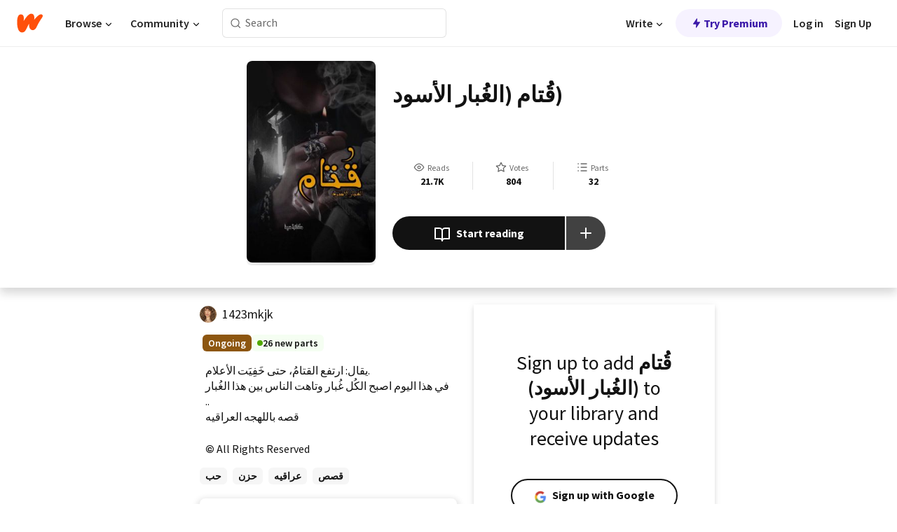

--- FILE ---
content_type: text/html; charset=utf-8
request_url: https://www.wattpad.com/story/364856166
body_size: 23265
content:
<!DOCTYPE html><html lang="en-US" dir="ltr"><head><meta charSet="utf-8"/><meta name="viewport" content="width=device-width,initial-scale=1"/><link rel="canonical" href="https://www.wattpad.com/story/364856166-%D9%82%D9%8F%D8%AA%D8%A7%D9%85-%D8%A7%D9%84%D8%BA%D9%8F%D8%A8%D8%A7%D8%B1-%D8%A7%D9%84%D8%A3%D8%B3%D9%88%D8%AF"/><meta name="description" content="يقال: ارتفع القتامُ، حتى خَفِيَت الأعلام. 
في هذا اليوم اصبح الكُل غُبار وتاهت الناس بين هذا الغُبار 
..
قصه باللهجه العراقيه"/><meta name="keywords" content="حب,حزن,عراقيه,قصص,General Fiction"/><meta name="robots" content="index,follow"/><meta property="fb:pages" content="127093020051"/><meta property="og:title" content="قُتام (الغُبار الأسود)"/><meta property="og:url" content="https://www.wattpad.com/story/364856166-%D9%82%D9%8F%D8%AA%D8%A7%D9%85-%D8%A7%D9%84%D8%BA%D9%8F%D8%A8%D8%A7%D8%B1-%D8%A7%D9%84%D8%A3%D8%B3%D9%88%D8%AF"/><meta property="og:description" content="يقال: ارتفع القتامُ، حتى خَفِيَت الأعلام. 
في هذا اليوم اصبح الكُل غُبار وتاهت الناس بين هذا الغُبار 
..
قصه باللهجه ال..."/><meta property="og:image" content="https://img.wattpad.com/cover/364856166-256-k348369.jpg"/><meta property="og:site_name" content="Wattpad"/><title>قُتام (الغُبار الأسود) - ابريل - Wattpad</title><script type="application/ld+json">{"@context":"http://schema.org","@type":"Article","about":"General Fiction","author":{"name":"ابريل","url":"https://www.wattpad.com/user/1423mkjk"},"accountablePerson":{"name":"ابريل","url":"https://www.wattpad.com/user/1423mkjk"},"copyrightHolder":{"name":"ابريل","url":"https://www.wattpad.com/user/1423mkjk"},"copyrightYear":"2025","dateCreated":"2025-09-05","datePublished":"2025-09-05","dateModified":"2026-01-02","description":"يقال: ارتفع القتامُ، حتى خَفِيَت الأعلام. \nفي هذا اليوم اصبح الكُل غُبار وتاهت الناس بين هذا الغُبار \n..\nقصه باللهجه العراقيه","commentCount":93,"discussionUrl":"https://www.wattpad.com/story/364856166-%D9%82%D9%8F%D8%AA%D8%A7%D9%85-%D8%A7%D9%84%D8%BA%D9%8F%D8%A8%D8%A7%D8%B1-%D8%A7%D9%84%D8%A3%D8%B3%D9%88%D8%AF#story-tabs","genre":"https://www.wattpad.com/stories/general-fiction","headline":"قُتام (الغُبار الأسود)","inLanguage":"ar_EG","interactionStatistic":21755,"isAccessibleForFree":true,"isFamilyFriendly":true,"keywords":"حب,حزن,عراقيه,قصص,General Fiction,eBooks,reading,stories,fiction","publisher":{"@type":"Organization","name":"Wattpad","legalName":"Wattpad Corp","foundingDate":"2006","foundingLocation":"Toronto, Ontario, Canada","areaServed":"Global","logo":{"@type":"ImageObject","url":"https://www.wattpad.com/img/logos/wp-logo-orange.png"},"url":"https://www.wattpad.com"},"publishingPrinciples":"https://support.wattpad.com/hc/en-us/articles/200774334-Content-Guidelines","thumbnailUrl":"https://img.wattpad.com/cover/364856166-256-k348369.jpg","typicalAgeRange":"13-","image":"https://img.wattpad.com/cover/364856166-256-k348369.jpg","name":"قُتام (الغُبار الأسود)","url":"https://www.wattpad.com/story/364856166-%D9%82%D9%8F%D8%AA%D8%A7%D9%85-%D8%A7%D9%84%D8%BA%D9%8F%D8%A8%D8%A7%D8%B1-%D8%A7%D9%84%D8%A3%D8%B3%D9%88%D8%AF","mainEntityOfPage":{"@type":"WebPage","@id":"https://www.wattpad.com/story/364856166-%D9%82%D9%8F%D8%AA%D8%A7%D9%85-%D8%A7%D9%84%D8%BA%D9%8F%D8%A8%D8%A7%D8%B1-%D8%A7%D9%84%D8%A3%D8%B3%D9%88%D8%AF"}}</script><link rel="stylesheet" href="/wp-web-assets/build/css-bundle-LTBPCVYH.css"/><link rel="preload" as="font" href="/wp-web-assets/fonts/Source_Sans_Pro/SourceSansPro-Regular.ttf" crossorigin="anonymous"/><link rel="preload" as="font" href="/wp-web-assets/fonts/Source_Sans_Pro/SourceSansPro-SemiBold.ttf" crossorigin="anonymous"/><link rel="stylesheet" href="/wp-web-assets/build/_assets/fonts-XNHMJ6ZM.css"/><link rel="stylesheet" href="/wp-web-assets/build/_assets/tokens-2GVK43A7.css"/><link rel="stylesheet" href="/wp-web-assets/build/_assets/main-PXKQW5MQ.css"/><link rel="stylesheet" href="/wp-web-assets/build/_assets/react-tooltip-HIHMAPNF.css"/><link rel="stylesheet" href="/wp-web-assets/build/_assets/splide.min-AQNS3YPQ.css"/><script type="text/javascript">window.dataLayer=[];</script><script>window.wattpad={"userCountryCode":"US","testGroups":{"SPECIAL_AD_EXEMPT":false,"USE_IMAGE_MOD":false,"GDPR_ADS_EXPERIENCE":false,"USE_33ACROSS":false,"EXCLUDE_PREBID_PARTNERS":false,"DELAY_ADS":false,"PREBID_BETA":false,"USE_KEVEL":true,"USE_AFP":false,"AD_ELIGIBILITY":true,"ADS_IN_WATTPAD_ORIGINALS":true,"IS_IN_MATURE_GATING":false,"IS_SERIES_REDESIGN":true,"IS_FREE_ORIGINALS_EXPERIMENT":true,"IS_WATTYS_SHORTLIST":false,"IS_WRITER_STORY_NEW_MIGRATION":false,"USE_ADS_ELIGIBILITY":true,"IS_PROMOTED_READING_LIST":false,"IS_NEW_UPDATES_PAGE":false,"IS_IN_CHECK_ADS_READINESS":false,"IS_SOCIAL_FEED":false,"IS_STORY_PAGE_REDESIGN":false},"currentUser":null,"deviceType":"desktop","revision":"ed214013819ce0809546e688e31d0cea3989142f","categoryList":{"0":"genre-uncategorized","1":"genre-teen-fiction","2":"genre-poetry","3":"genre-fantasy","4":"genre-romance","5":"genre-science-fiction","6":"genre-fanfiction","7":"genre-humor","8":"genre-mystery-thriller","9":"genre-horror","10":"genre-classics","11":"genre-adventure","12":"genre-paranormal","13":"genre-spiritual","14":"genre-action","16":"genre-non-fiction","17":"genre-short-stories","18":"genre-vampire","19":"genre-random","21":"genre-general-fiction","22":"genre-werewolf","23":"genre-historical-fiction","24":"genre-chick-lit"},"isWpWeb":true,"afpConfig":{"hostAccountId":"pub-9506570645588245"},"canvaApiKey":"gpJZaH8RjnukEBMR5tYrmnsY"}</script><script src="https://accounts.google.com/gsi/client" async="" defer=""></script></head><body class="theme-6"><noscript><iframe src="//www.googletagmanager.com/ns.html?id=GTM-WD9JLB" height="0" width="0" style="display:none;visibility:hidden" title="Needed for jsx-Ally complaint" aria-hidden="true"></iframe></noscript><div id="g_id_onload" data-client_id="819350800788-s42oc45ge5shd8hkimbj2broh7l6j7h6.apps.googleusercontent.com" data-login_uri="https://www.wattpad.com/auth/google-auth?nextUrl=%2Fstory%2F364856166" data-is_one_tap="true" data-cancel_on_tap_outside="false" data-use_fedcm_for_prompt="true"></div><div><header class="_07XRA oUExN"><nav class="gMmKF"><ul class="sGq-H"><li class="Gzeg3"><a class="zIi3k" href="https://www.wattpad.com" title="Wattpad Home" aria-label="Home"><img class="At9TR" src="/wp-web-assets/images/wattpad-logo.svg" alt="Wattpad Logo" data-testid="wp-logo-orange"/></a></li><li class="NkmE9 jDGZF"><div id="discover-dropdown" class="avnzx false KE7WT" data-testid="discover-dropdown"><button class="DMdhq OCdPW">Browse<img class="S1mMa" src="/wp-web-assets/images/wp-chevron-down.svg" alt="" data-testid="wp_chevron_down"/></button></div></li><li class="NkmE9"><div id="community-dropdown" class="avnzx false KE7WT" data-testid="community-dropdown"><button class="DMdhq OCdPW">Community<img class="S1mMa" src="/wp-web-assets/images/wp-chevron-down.svg" alt="" data-testid="wp_chevron_down"/></button></div></li></ul></nav><div class="lXfdp gMmKF"><div class="wDLq1"><form class="VOZUu" action="/getmobile" method="post" role="search" name="search"><button class="_8r2SK U-dRJ" type="submit" aria-label="Search"><svg xmlns="http://www.w3.org/2000/svg" width="15" height="15" viewBox="0 0 15 15" fill="none"><path fill-rule="evenodd" clip-rule="evenodd" d="M1.5999 6.49844C1.5999 3.79224 3.79371 1.59844 6.4999 1.59844C9.2061 1.59844 11.3999 3.79224 11.3999 6.49844C11.3999 9.20463 9.2061 11.3984 6.4999 11.3984C3.79371 11.3984 1.5999 9.20463 1.5999 6.49844ZM6.4999 0.398438C3.13097 0.398438 0.399902 3.1295 0.399902 6.49844C0.399902 9.86737 3.13097 12.5984 6.4999 12.5984C7.99441 12.5984 9.36338 12.061 10.4241 11.1688C10.4515 11.2618 10.5019 11.3494 10.5752 11.4227L13.0501 13.8976C13.2844 14.1319 13.6643 14.1319 13.8986 13.8976C14.133 13.6633 14.133 13.2834 13.8986 13.0491L11.4238 10.5742C11.3504 10.5008 11.2629 10.4505 11.1699 10.423C12.0623 9.36227 12.5999 7.99313 12.5999 6.49844C12.5999 3.1295 9.86884 0.398438 6.4999 0.398438Z" fill="#121212" fill-opacity="0.64"></path></svg></button><input class="_6Hiiv" type="text" placeholder="Search" name="query" autoComplete="off"/></form></div></div><div class="ZFD-B gMmKF"><ul class="sGq-H"><li class="NkmE9 oAArJ"><div id="writer-opportunities-dropdown" class="avnzx false KE7WT" data-testid="writer-opportunities-dropdown"><button class="DMdhq OCdPW">Write<img class="S1mMa" src="/wp-web-assets/images/wp-chevron-down.svg" alt="" data-testid="wp_chevron_down"/></button></div></li><li class="oAArJ"><button class="_5FXgC"><span class="ahwLl"><svg xmlns="http://www.w3.org/2000/svg" width="20" height="20" viewBox="0 0 20 20" fill="none"><path d="M9.38562 11.778L8.95363 16.0545C8.89557 16.6292 9.64434 16.8996 9.96699 16.4205L14.9043 9.08896C15.1528 8.72003 14.8884 8.2233 14.4436 8.2233H10.6144L11.0464 3.94683C11.1044 3.37214 10.3557 3.10166 10.033 3.58077L5.09567 10.9123C4.84721 11.2813 5.11159 11.778 5.55639 11.778H9.38562Z" fill="var(--ds-base-2-60)"></path></svg></span>Try Premium</button></li></ul><div class="YJeR-"><ul class="At9TR sGq-H"><li class="T7-fP NkmE9"><button class="Rer7C transparent-button iUT2X">Log in</button></li><li class="NkmE9"><button class="Rer7C transparent-button iUT2X">Sign Up</button></li></ul><a href="https://www.wattpad.com/login" rel="noopener noreferrer" class="ab56F"><button class="undefined "><svg width="16" height="16" viewBox="0 0 24 24" fill="none" stroke="#6f6f6f" stroke-width="2" aria-hidden="true" stroke-linecap="round" stroke-linejoin="round"><path d="M20 21v-2a4 4 0 0 0-4-4H8a4 4 0 0 0-4 4v2"></path><circle cx="12" cy="7" r="4"></circle></svg></button></a></div></div><nav data-testid="mobile-header" class="LGHtv"><div class="LMr2z"><a class="_6tefj" href="https://www.wattpad.com" aria-label="Home"><img class="zIi3k" width="32" height="25" src="/wp-web-assets/images/wattpad-logo.svg" alt="Wattpad Logo" data-testid="logo"/></a><a class="_6tefj" href="https://www.wattpad.com/search" data-testid="search" aria-label="Search"><img src="/wp-web-assets/images/wp-search.svg" alt=""/></a></div></nav></header></div><div class="wE73O" data-testid="story-details-page"><div class="d7R1Y"><div class="_4Rj99"><div class="coverWrapper__t2Ve8" data-testid="cover"><img class="cover__BlyZa" src="https://img.wattpad.com/cover/364856166-256-k348369.jpg" alt="Story cover for قُتام (الغُبار الأسود) by 1423mkjk" data-testid="image"/></div></div><div class="Qm-Xt"><div class="-ydhR"><div class="gF-N5">قُتام (الغُبار الأسود)</div></div><div class="YPkBj"><div class="Sz3nA"><img src="https://img.wattpad.com/useravatar/1423mkjk.128.885752.jpg" aria-hidden="true" alt="" class="avatar__Ygp0_ avatar_sm__zq5iO"/><div class="af6dp"><a href="https://www.wattpad.com/user/1423mkjk" aria-label="by 1423mkjk. Tap to go to the author&#x27;s profile page." class="SjGa2">1423mkjk</a></div></div></div><div class="SFcPk"><ul class="n0iXe"><li class="_0jt-y"><div class="uG9U1"><svg width="16" height="16" fill="none" xmlns="http://www.w3.org/2000/svg" viewBox="0 0 24 24" role="img" aria-labelledby="" aria-hidden="false"><title id="">WpView</title><path d="M1.82 10.357c-.353.545-.594.975-.723 1.233a.916.916 0 0 0 0 .82c.129.258.37.688.723 1.233a18.78 18.78 0 0 0 2.063 2.65C6.19 18.754 8.902 20.25 12 20.25c3.098 0 5.81-1.497 8.117-3.956a18.784 18.784 0 0 0 2.063-2.65c.352-.546.594-.976.723-1.234a.916.916 0 0 0 0-.82c-.129-.258-.37-.688-.723-1.233a18.786 18.786 0 0 0-2.063-2.65C17.81 5.246 15.098 3.75 12 3.75c-3.098 0-5.81 1.496-8.117 3.956a18.782 18.782 0 0 0-2.063 2.65Zm3.4 4.683A16.969 16.969 0 0 1 2.963 12a16.97 16.97 0 0 1 2.259-3.04C7.21 6.837 9.484 5.585 12 5.585c2.517 0 4.788 1.253 6.78 3.377A16.973 16.973 0 0 1 21.037 12a16.97 16.97 0 0 1-2.259 3.04c-1.99 2.122-4.262 3.376-6.779 3.376-2.516 0-4.788-1.254-6.78-3.377Z" fill="#121212"></path><path d="M8.333 12a3.667 3.667 0 1 0 7.334 0 3.667 3.667 0 0 0-7.334 0Zm5.5 0a1.833 1.833 0 1 1-3.666 0 1.833 1.833 0 0 1 3.666 0Z" fill="#121212"></path></svg><span class="_6picm" aria-hidden="true">Reads</span></div><span class="sr-only">Reads 21,755</span><div class="stats-value"><div aria-hidden="true" data-testid="stats-value-container"><div data-tip="21,755" data-tooltip-id="story-stat-tooltip" data-tooltip-html="21,755" data-testid="tooltip"><span class="sr-only">21,755</span><span class="_5TZHL ixBb9" aria-hidden="true" data-testid="stats-value">21.7K</span></div></div></div></li><li class="_0jt-y"><div class="uG9U1"><svg width="16" height="16" fill="none" xmlns="http://www.w3.org/2000/svg" viewBox="0 0 24 24" role="img" aria-labelledby="" aria-hidden="false"><title id="">WpVote</title><path d="M9.807 8.703a1 1 0 0 1-.752.547l-4.907.717 3.55 3.457a1 1 0 0 1 .288.885l-.838 4.883 4.386-2.307a1 1 0 0 1 .931 0l4.387 2.307-.838-4.883a1 1 0 0 1 .288-.885l3.55-3.457-4.907-.717a1 1 0 0 1-.752-.547L12 4.259 9.807 8.703ZM8.246 7.347l2.857-5.79a1 1 0 0 1 1.794 0l2.857 5.79 6.39.934a1 1 0 0 1 .554 1.705l-4.624 4.503 1.091 6.362a1 1 0 0 1-1.45 1.054L12 18.9l-5.715 3.005a1 1 0 0 1-1.45-1.054l1.09-6.361-4.623-4.504a1 1 0 0 1 .553-1.705l6.39-.934Z" fill="#121212"></path></svg><span class="_6picm" aria-hidden="true">Votes</span></div><span class="sr-only">Votes 804</span><div class="stats-value"><div aria-hidden="true" data-testid="stats-value-container"><div data-tip="804" data-tooltip-id="story-stat-tooltip" data-tooltip-html="804" data-testid="tooltip"><span class="sr-only">804</span><span class="_5TZHL ixBb9" aria-hidden="true" data-testid="stats-value">804</span></div></div></div></li><li class="_0jt-y"><div class="uG9U1"><svg width="16" height="16" fill="none" xmlns="http://www.w3.org/2000/svg" viewBox="0 0 24 24" role="img" aria-labelledby="" aria-hidden="false"><title id="">WpPart</title><path d="M8.25 4.5c0 .69.56 1.25 1.25 1.25h11.25a1.25 1.25 0 1 0 0-2.5H9.5c-.69 0-1.25.56-1.25 1.25ZM3.25 5.75a1.25 1.25 0 1 0 0-2.5 1.25 1.25 0 0 0 0 2.5ZM4.5 12A1.25 1.25 0 1 1 2 12a1.25 1.25 0 0 1 2.5 0ZM4.5 19.5a1.25 1.25 0 1 1-2.5 0 1.25 1.25 0 0 1 2.5 0ZM8.25 12c0 .69.56 1.25 1.25 1.25h11.25a1.25 1.25 0 1 0 0-2.5H9.5c-.69 0-1.25.56-1.25 1.25ZM9.5 20.75a1.25 1.25 0 1 1 0-2.5h11.25a1.25 1.25 0 0 1 0 2.5H9.5Z" fill="#121212"></path></svg><span class="_6picm" aria-hidden="true">Parts</span></div><span class="sr-only">Parts 32</span><div class="stats-value"><div aria-hidden="true" data-testid="stats-value-container"><div data-tip="32" data-tooltip-id="story-stat-tooltip" data-tooltip-html="32" data-testid="tooltip"><span class="sr-only">32</span><span class="_5TZHL ixBb9" aria-hidden="true" data-testid="stats-value">32</span></div></div></div></li></ul></div><div class="B-FR9"></div><div class="DvIFF"><div class=""><div class="poCqz"><button class="_4uQ4i" aria-label="Start reading"><svg width="24" height="24" fill="none" xmlns="http://www.w3.org/2000/svg" viewBox="0 0 24 24" role="img" aria-labelledby="" aria-hidden="false"><title id="">WpRead</title><path d="M2 2a1 1 0 0 0-1 1v15a1 1 0 0 0 1 1h7a2 2 0 0 1 2 2 1 1 0 1 0 2 0 2 2 0 0 1 2-2h7a1 1 0 0 0 1-1V3a1 1 0 0 0-1-1h-6a5 5 0 0 0-4 2 5 5 0 0 0-4-2H2Zm11 15.536V7a3 3 0 0 1 3-3h5v13h-6a4 4 0 0 0-2 .536Zm-2 0A4 4 0 0 0 9 17H3V4h5a3 3 0 0 1 3 3v10.536Z" fill="#121212"></path></svg>Start reading</button><div class="yyH-R"><button aria-label="Add story to..." class="q-KBX" aria-disabled="true" tabindex="-1"><svg width="24" height="24" viewBox="0 0 24 24" fill="none" stroke="var(--ds-neutral-00)" stroke-width="2" aria-hidden="true" stroke-linecap="round" stroke-linejoin="round"><g><line x1="12" y1="5" x2="12" y2="19"></line><line x1="5" y1="12" x2="19" y2="12"></line></g></svg></button></div></div></div></div></div></div><div class="yxqu6"><div class="xUdRs"><div class="_1hSgk"><ul class="n0iXe"><li class="_0jt-y"><div class="uG9U1"><svg width="16" height="16" fill="none" xmlns="http://www.w3.org/2000/svg" viewBox="0 0 24 24" role="img" aria-labelledby="" aria-hidden="false"><title id="">WpView</title><path d="M1.82 10.357c-.353.545-.594.975-.723 1.233a.916.916 0 0 0 0 .82c.129.258.37.688.723 1.233a18.78 18.78 0 0 0 2.063 2.65C6.19 18.754 8.902 20.25 12 20.25c3.098 0 5.81-1.497 8.117-3.956a18.784 18.784 0 0 0 2.063-2.65c.352-.546.594-.976.723-1.234a.916.916 0 0 0 0-.82c-.129-.258-.37-.688-.723-1.233a18.786 18.786 0 0 0-2.063-2.65C17.81 5.246 15.098 3.75 12 3.75c-3.098 0-5.81 1.496-8.117 3.956a18.782 18.782 0 0 0-2.063 2.65Zm3.4 4.683A16.969 16.969 0 0 1 2.963 12a16.97 16.97 0 0 1 2.259-3.04C7.21 6.837 9.484 5.585 12 5.585c2.517 0 4.788 1.253 6.78 3.377A16.973 16.973 0 0 1 21.037 12a16.97 16.97 0 0 1-2.259 3.04c-1.99 2.122-4.262 3.376-6.779 3.376-2.516 0-4.788-1.254-6.78-3.377Z" fill="#121212"></path><path d="M8.333 12a3.667 3.667 0 1 0 7.334 0 3.667 3.667 0 0 0-7.334 0Zm5.5 0a1.833 1.833 0 1 1-3.666 0 1.833 1.833 0 0 1 3.666 0Z" fill="#121212"></path></svg><span class="_6picm" aria-hidden="true">Reads</span></div><span class="sr-only">Reads 21,755</span><div class="stats-value"><div aria-hidden="true" data-testid="stats-value-container"><div data-tip="21,755" data-tooltip-id="story-stat-tooltip" data-tooltip-html="21,755" data-testid="tooltip"><span class="sr-only">21,755</span><span class="_5TZHL ixBb9" aria-hidden="true" data-testid="stats-value">21.7K</span></div></div></div></li><li class="_0jt-y"><div class="uG9U1"><svg width="16" height="16" fill="none" xmlns="http://www.w3.org/2000/svg" viewBox="0 0 24 24" role="img" aria-labelledby="" aria-hidden="false"><title id="">WpVote</title><path d="M9.807 8.703a1 1 0 0 1-.752.547l-4.907.717 3.55 3.457a1 1 0 0 1 .288.885l-.838 4.883 4.386-2.307a1 1 0 0 1 .931 0l4.387 2.307-.838-4.883a1 1 0 0 1 .288-.885l3.55-3.457-4.907-.717a1 1 0 0 1-.752-.547L12 4.259 9.807 8.703ZM8.246 7.347l2.857-5.79a1 1 0 0 1 1.794 0l2.857 5.79 6.39.934a1 1 0 0 1 .554 1.705l-4.624 4.503 1.091 6.362a1 1 0 0 1-1.45 1.054L12 18.9l-5.715 3.005a1 1 0 0 1-1.45-1.054l1.09-6.361-4.623-4.504a1 1 0 0 1 .553-1.705l6.39-.934Z" fill="#121212"></path></svg><span class="_6picm" aria-hidden="true">Votes</span></div><span class="sr-only">Votes 804</span><div class="stats-value"><div aria-hidden="true" data-testid="stats-value-container"><div data-tip="804" data-tooltip-id="story-stat-tooltip" data-tooltip-html="804" data-testid="tooltip"><span class="sr-only">804</span><span class="_5TZHL ixBb9" aria-hidden="true" data-testid="stats-value">804</span></div></div></div></li><li class="_0jt-y"><div class="uG9U1"><svg width="16" height="16" fill="none" xmlns="http://www.w3.org/2000/svg" viewBox="0 0 24 24" role="img" aria-labelledby="" aria-hidden="false"><title id="">WpPart</title><path d="M8.25 4.5c0 .69.56 1.25 1.25 1.25h11.25a1.25 1.25 0 1 0 0-2.5H9.5c-.69 0-1.25.56-1.25 1.25ZM3.25 5.75a1.25 1.25 0 1 0 0-2.5 1.25 1.25 0 0 0 0 2.5ZM4.5 12A1.25 1.25 0 1 1 2 12a1.25 1.25 0 0 1 2.5 0ZM4.5 19.5a1.25 1.25 0 1 1-2.5 0 1.25 1.25 0 0 1 2.5 0ZM8.25 12c0 .69.56 1.25 1.25 1.25h11.25a1.25 1.25 0 1 0 0-2.5H9.5c-.69 0-1.25.56-1.25 1.25ZM9.5 20.75a1.25 1.25 0 1 1 0-2.5h11.25a1.25 1.25 0 0 1 0 2.5H9.5Z" fill="#121212"></path></svg><span class="_6picm" aria-hidden="true">Parts</span></div><span class="sr-only">Parts 32</span><div class="stats-value"><div aria-hidden="true" data-testid="stats-value-container"><div data-tip="32" data-tooltip-id="story-stat-tooltip" data-tooltip-html="32" data-testid="tooltip"><span class="sr-only">32</span><span class="_5TZHL ixBb9" aria-hidden="true" data-testid="stats-value">32</span></div></div></div></li></ul></div><div class="bR7B3"></div><div data-testid="story-badges"><div class="_5g5R0"><div class="Sz3nA"><img src="https://img.wattpad.com/useravatar/1423mkjk.128.885752.jpg" aria-hidden="true" alt="" class="avatar__Ygp0_ avatar_sm__zq5iO"/><div class="af6dp"><a href="https://www.wattpad.com/user/1423mkjk" aria-label="by 1423mkjk. Tap to go to the author&#x27;s profile page." class="SjGa2">1423mkjk</a></div></div></div><div class="dHyYa"><div class="_2-rOR" data-tooltip-id="badge-tooltip" data-tooltip-html="First published
    &lt;strong&gt;Mar 13, 2024&lt;/strong&gt;" data-for="publish-date" aria-describedby="publish-date" aria-hidden="true" data-testid="completed-tag"><div class="pill__pziVI solid-variant__RGER9 default-size__BJ5Po base-5-accent__HmbE0 square-shape__V66Yy gap-for-default-pill__d6nVx"><span class="typography-label-small-semi">Ongoing</span></div></div><span class="sr-only">Ongoing, First published Mar 13, 2024</span><div class="pill__pziVI light-variant__fymht default-size__BJ5Po base-7-accent__XwRB5 square-shape__V66Yy gap-for-default-pill__d6nVx"><span class="indicator__RzTpW"></span><span class="typography-label-small-semi">26 new parts</span></div></div></div><div class="CEEJt yIE4y"><div class="yl-VP" data-testid="tag-carousel"><a class="no-text-decoration-on-focus no-text-decoration-on-hover XZbAz pill__pziVI light-variant__fymht default-size__BJ5Po default-accent__YcamO square-shape__V66Yy clickable__llABU gap-for-default-pill__d6nVx" href="https://www.wattpad.com/stories/حب"><span class="typography-label-small-semi">حب</span></a><a class="no-text-decoration-on-focus no-text-decoration-on-hover XZbAz pill__pziVI light-variant__fymht default-size__BJ5Po default-accent__YcamO square-shape__V66Yy clickable__llABU gap-for-default-pill__d6nVx" href="https://www.wattpad.com/stories/حزن"><span class="typography-label-small-semi">حزن</span></a><a class="no-text-decoration-on-focus no-text-decoration-on-hover XZbAz pill__pziVI light-variant__fymht default-size__BJ5Po default-accent__YcamO square-shape__V66Yy clickable__llABU gap-for-default-pill__d6nVx" href="https://www.wattpad.com/stories/عراقيه"><span class="typography-label-small-semi">عراقيه</span></a><a class="no-text-decoration-on-focus no-text-decoration-on-hover XZbAz pill__pziVI light-variant__fymht default-size__BJ5Po default-accent__YcamO square-shape__V66Yy clickable__llABU gap-for-default-pill__d6nVx" href="https://www.wattpad.com/stories/قصص"><span class="typography-label-small-semi">قصص</span></a></div></div><div class="glL-c"><pre class="mpshL _6pPkw">يقال: ارتفع القتامُ، حتى خَفِيَت الأعلام. 
في هذا اليوم اصبح الكُل غُبار وتاهت الناس بين هذا الغُبار 
..
قصه باللهجه العراقيه<div class="DxZKg" data-testid="copyright"><span class="JP3pz" aria-hidden="true"></span>All Rights Reserved</div></pre><div class="UKpi5"><button class="b6GrN">Read more</button></div></div><div class="F8LJw"><div class="aVlTH I3p30"><div class="yl-VP" data-testid="tag-carousel"><a class="no-text-decoration-on-focus no-text-decoration-on-hover XZbAz pill__pziVI light-variant__fymht default-size__BJ5Po default-accent__YcamO square-shape__V66Yy clickable__llABU gap-for-default-pill__d6nVx" href="https://www.wattpad.com/stories/حب"><span class="typography-label-small-semi">حب</span></a><a class="no-text-decoration-on-focus no-text-decoration-on-hover XZbAz pill__pziVI light-variant__fymht default-size__BJ5Po default-accent__YcamO square-shape__V66Yy clickable__llABU gap-for-default-pill__d6nVx" href="https://www.wattpad.com/stories/حزن"><span class="typography-label-small-semi">حزن</span></a><a class="no-text-decoration-on-focus no-text-decoration-on-hover XZbAz pill__pziVI light-variant__fymht default-size__BJ5Po default-accent__YcamO square-shape__V66Yy clickable__llABU gap-for-default-pill__d6nVx" href="https://www.wattpad.com/stories/عراقيه"><span class="typography-label-small-semi">عراقيه</span></a><a class="no-text-decoration-on-focus no-text-decoration-on-hover XZbAz pill__pziVI light-variant__fymht default-size__BJ5Po default-accent__YcamO square-shape__V66Yy clickable__llABU gap-for-default-pill__d6nVx" href="https://www.wattpad.com/stories/قصص"><span class="typography-label-small-semi">قصص</span></a></div></div></div><div class="_01L-d"><div class="pPt69" data-testid="toc"><div class="_4dm37">Table of contents</div><div class="Y26Ib"><ul aria-label="story-parts"><li class=""><a href="https://www.wattpad.com/1430102579-%D9%85%D8%B4%D9%87%D8%AF" class="_6qJpE"><div class="vbUDq"><div class="o7jpT"><div class="a2GDZ" data-testid="new-part-icon"></div><div class="wpYp-">مشهد </div></div><div class="f0I9e"></div></div><div class="bSGSB">Fri, Sep 5, 2025</div></a></li><li class=""><a href="https://www.wattpad.com/1430107962-1" class="_6qJpE"><div class="vbUDq"><div class="o7jpT"><div class="a2GDZ" data-testid="new-part-icon"></div><div class="wpYp-">1</div></div><div class="f0I9e"></div></div><div class="bSGSB">Sat, Sep 6, 2025</div></a></li><li class=""><a href="https://www.wattpad.com/1430153700-2" class="_6qJpE"><div class="vbUDq"><div class="o7jpT"><div class="a2GDZ" data-testid="new-part-icon"></div><div class="wpYp-">2</div></div><div class="f0I9e"></div></div><div class="bSGSB">Thu, Sep 11, 2025</div></a></li><li class=""><a href="https://www.wattpad.com/1430223164-3" class="_6qJpE"><div class="vbUDq"><div class="o7jpT"><div class="a2GDZ" data-testid="new-part-icon"></div><div class="wpYp-">3</div></div><div class="f0I9e"></div></div><div class="bSGSB">Sat, Sep 13, 2025</div></a></li><li class=""><a href="https://www.wattpad.com/1433399288-4" class="_6qJpE"><div class="vbUDq"><div class="o7jpT"><div class="a2GDZ" data-testid="new-part-icon"></div><div class="wpYp-">4</div></div><div class="f0I9e"></div></div><div class="bSGSB">Wed, Sep 17, 2025</div></a></li><li class=""><a href="https://www.wattpad.com/1433424991-5" class="_6qJpE"><div class="vbUDq"><div class="o7jpT"><div class="a2GDZ" data-testid="new-part-icon"></div><div class="wpYp-">5</div></div><div class="f0I9e"></div></div><div class="bSGSB">Sat, Sep 27, 2025</div></a></li><li class=""><a href="https://www.wattpad.com/1434843469-6" class="_6qJpE Li5PG"><div class="vbUDq"><div class="o7jpT"><div class="a2GDZ" data-testid="new-part-icon"><svg width="8" height="8" viewBox="0 0 24 24" fill="var(--ds-base-7-accent)" stroke="var(--ds-success)" stroke-width="2" aria-hidden="true" stroke-linecap="round" stroke-linejoin="round"><g><circle cx="12" cy="12" r="10"></circle></g></svg></div><div class="wpYp-">6</div></div><div class="f0I9e"></div></div><div class="bSGSB">Fri, Jan 2, 2026</div></a></li><li class=""><a href="https://www.wattpad.com/1435639563-7" class="_6qJpE Li5PG"><div class="vbUDq"><div class="o7jpT"><div class="a2GDZ" data-testid="new-part-icon"><svg width="8" height="8" viewBox="0 0 24 24" fill="var(--ds-base-7-accent)" stroke="var(--ds-success)" stroke-width="2" aria-hidden="true" stroke-linecap="round" stroke-linejoin="round"><g><circle cx="12" cy="12" r="10"></circle></g></svg></div><div class="wpYp-">7</div></div><div class="f0I9e"></div></div><div class="bSGSB">Fri, Jan 2, 2026</div></a></li><li class=""><a href="https://www.wattpad.com/1436246026-8" class="_6qJpE Li5PG"><div class="vbUDq"><div class="o7jpT"><div class="a2GDZ" data-testid="new-part-icon"><svg width="8" height="8" viewBox="0 0 24 24" fill="var(--ds-base-7-accent)" stroke="var(--ds-success)" stroke-width="2" aria-hidden="true" stroke-linecap="round" stroke-linejoin="round"><g><circle cx="12" cy="12" r="10"></circle></g></svg></div><div class="wpYp-">8</div></div><div class="f0I9e"></div></div><div class="bSGSB">Fri, Jan 2, 2026</div></a></li><li class=""><a href="https://www.wattpad.com/1439434698-9" class="_6qJpE Li5PG"><div class="vbUDq"><div class="o7jpT"><div class="a2GDZ" data-testid="new-part-icon"><svg width="8" height="8" viewBox="0 0 24 24" fill="var(--ds-base-7-accent)" stroke="var(--ds-success)" stroke-width="2" aria-hidden="true" stroke-linecap="round" stroke-linejoin="round"><g><circle cx="12" cy="12" r="10"></circle></g></svg></div><div class="wpYp-">9</div></div><div class="f0I9e"></div></div><div class="bSGSB">Fri, Jan 2, 2026</div></a></li><li class=""><a href="https://www.wattpad.com/1441378835-10" class="_6qJpE Li5PG"><div class="vbUDq"><div class="o7jpT"><div class="a2GDZ" data-testid="new-part-icon"><svg width="8" height="8" viewBox="0 0 24 24" fill="var(--ds-base-7-accent)" stroke="var(--ds-success)" stroke-width="2" aria-hidden="true" stroke-linecap="round" stroke-linejoin="round"><g><circle cx="12" cy="12" r="10"></circle></g></svg></div><div class="wpYp-">10</div></div><div class="f0I9e"></div></div><div class="bSGSB">Fri, Jan 2, 2026</div></a></li><li class=""><a href="https://www.wattpad.com/1442671444-11" class="_6qJpE Li5PG"><div class="vbUDq"><div class="o7jpT"><div class="a2GDZ" data-testid="new-part-icon"><svg width="8" height="8" viewBox="0 0 24 24" fill="var(--ds-base-7-accent)" stroke="var(--ds-success)" stroke-width="2" aria-hidden="true" stroke-linecap="round" stroke-linejoin="round"><g><circle cx="12" cy="12" r="10"></circle></g></svg></div><div class="wpYp-">11</div></div><div class="f0I9e"></div></div><div class="bSGSB">Fri, Jan 2, 2026</div></a></li><li class=""><a href="https://www.wattpad.com/1445835661-12" class="_6qJpE Li5PG"><div class="vbUDq"><div class="o7jpT"><div class="a2GDZ" data-testid="new-part-icon"><svg width="8" height="8" viewBox="0 0 24 24" fill="var(--ds-base-7-accent)" stroke="var(--ds-success)" stroke-width="2" aria-hidden="true" stroke-linecap="round" stroke-linejoin="round"><g><circle cx="12" cy="12" r="10"></circle></g></svg></div><div class="wpYp-">12</div></div><div class="f0I9e"></div></div><div class="bSGSB">Fri, Jan 2, 2026</div></a></li><li class=""><a href="https://www.wattpad.com/1446975134-%D8%A7%D8%B4%D8%A8%D8%A7%D9%87-%D8%A7%D9%84%D8%A3%D8%A8%D8%B7%D8%A7%D9%84" class="_6qJpE Li5PG"><div class="vbUDq"><div class="o7jpT"><div class="a2GDZ" data-testid="new-part-icon"><svg width="8" height="8" viewBox="0 0 24 24" fill="var(--ds-base-7-accent)" stroke="var(--ds-success)" stroke-width="2" aria-hidden="true" stroke-linecap="round" stroke-linejoin="round"><g><circle cx="12" cy="12" r="10"></circle></g></svg></div><div class="wpYp-">اشباه الأبطال </div></div><div class="f0I9e"></div></div><div class="bSGSB">Fri, Jan 2, 2026</div></a></li><li class=""><a href="https://www.wattpad.com/1447301963-13" class="_6qJpE Li5PG"><div class="vbUDq"><div class="o7jpT"><div class="a2GDZ" data-testid="new-part-icon"><svg width="8" height="8" viewBox="0 0 24 24" fill="var(--ds-base-7-accent)" stroke="var(--ds-success)" stroke-width="2" aria-hidden="true" stroke-linecap="round" stroke-linejoin="round"><g><circle cx="12" cy="12" r="10"></circle></g></svg></div><div class="wpYp-">13</div></div><div class="f0I9e"></div></div><div class="bSGSB">Fri, Jan 2, 2026</div></a></li><li class=""><a href="https://www.wattpad.com/1448072579-14" class="_6qJpE Li5PG"><div class="vbUDq"><div class="o7jpT"><div class="a2GDZ" data-testid="new-part-icon"><svg width="8" height="8" viewBox="0 0 24 24" fill="var(--ds-base-7-accent)" stroke="var(--ds-success)" stroke-width="2" aria-hidden="true" stroke-linecap="round" stroke-linejoin="round"><g><circle cx="12" cy="12" r="10"></circle></g></svg></div><div class="wpYp-">14</div></div><div class="f0I9e"></div></div><div class="bSGSB">Fri, Jan 2, 2026</div></a></li><li class=""><a href="https://www.wattpad.com/1449840950-15" class="_6qJpE Li5PG"><div class="vbUDq"><div class="o7jpT"><div class="a2GDZ" data-testid="new-part-icon"><svg width="8" height="8" viewBox="0 0 24 24" fill="var(--ds-base-7-accent)" stroke="var(--ds-success)" stroke-width="2" aria-hidden="true" stroke-linecap="round" stroke-linejoin="round"><g><circle cx="12" cy="12" r="10"></circle></g></svg></div><div class="wpYp-">15</div></div><div class="f0I9e"></div></div><div class="bSGSB">Fri, Jan 2, 2026</div></a></li><li class=""><a href="https://www.wattpad.com/1451085498-16" class="_6qJpE Li5PG"><div class="vbUDq"><div class="o7jpT"><div class="a2GDZ" data-testid="new-part-icon"><svg width="8" height="8" viewBox="0 0 24 24" fill="var(--ds-base-7-accent)" stroke="var(--ds-success)" stroke-width="2" aria-hidden="true" stroke-linecap="round" stroke-linejoin="round"><g><circle cx="12" cy="12" r="10"></circle></g></svg></div><div class="wpYp-">16</div></div><div class="f0I9e"></div></div><div class="bSGSB">Fri, Jan 2, 2026</div></a></li><li class=""><a href="https://www.wattpad.com/1454712248-17" class="_6qJpE Li5PG"><div class="vbUDq"><div class="o7jpT"><div class="a2GDZ" data-testid="new-part-icon"><svg width="8" height="8" viewBox="0 0 24 24" fill="var(--ds-base-7-accent)" stroke="var(--ds-success)" stroke-width="2" aria-hidden="true" stroke-linecap="round" stroke-linejoin="round"><g><circle cx="12" cy="12" r="10"></circle></g></svg></div><div class="wpYp-">17</div></div><div class="f0I9e"></div></div><div class="bSGSB">Fri, Jan 2, 2026</div></a></li><li class=""><a href="https://www.wattpad.com/1455433148-%D8%AA%D9%88%D8%B6%D9%8A%D8%AD" class="_6qJpE Li5PG"><div class="vbUDq"><div class="o7jpT"><div class="a2GDZ" data-testid="new-part-icon"><svg width="8" height="8" viewBox="0 0 24 24" fill="var(--ds-base-7-accent)" stroke="var(--ds-success)" stroke-width="2" aria-hidden="true" stroke-linecap="round" stroke-linejoin="round"><g><circle cx="12" cy="12" r="10"></circle></g></svg></div><div class="wpYp-">توضيح !</div></div><div class="f0I9e"></div></div><div class="bSGSB">Fri, Jan 2, 2026</div></a></li><li class=""><a href="https://www.wattpad.com/1458425384-%D8%AE%D8%A8%D8%B1-%D9%87%D8%A7%D9%85" class="_6qJpE Li5PG"><div class="vbUDq"><div class="o7jpT"><div class="a2GDZ" data-testid="new-part-icon"><svg width="8" height="8" viewBox="0 0 24 24" fill="var(--ds-base-7-accent)" stroke="var(--ds-success)" stroke-width="2" aria-hidden="true" stroke-linecap="round" stroke-linejoin="round"><g><circle cx="12" cy="12" r="10"></circle></g></svg></div><div class="wpYp-">خبر هام !</div></div><div class="f0I9e"></div></div><div class="bSGSB">Fri, Jan 2, 2026</div></a></li><li class=""><a href="https://www.wattpad.com/1455857521-18" class="_6qJpE Li5PG"><div class="vbUDq"><div class="o7jpT"><div class="a2GDZ" data-testid="new-part-icon"><svg width="8" height="8" viewBox="0 0 24 24" fill="var(--ds-base-7-accent)" stroke="var(--ds-success)" stroke-width="2" aria-hidden="true" stroke-linecap="round" stroke-linejoin="round"><g><circle cx="12" cy="12" r="10"></circle></g></svg></div><div class="wpYp-">18</div></div><div class="f0I9e"></div></div><div class="bSGSB">Fri, Jan 2, 2026</div></a></li><li class=""><a href="https://www.wattpad.com/1494125764-19" class="_6qJpE Li5PG"><div class="vbUDq"><div class="o7jpT"><div class="a2GDZ" data-testid="new-part-icon"><svg width="8" height="8" viewBox="0 0 24 24" fill="var(--ds-base-7-accent)" stroke="var(--ds-success)" stroke-width="2" aria-hidden="true" stroke-linecap="round" stroke-linejoin="round"><g><circle cx="12" cy="12" r="10"></circle></g></svg></div><div class="wpYp-">19</div></div><div class="f0I9e"></div></div><div class="bSGSB">Fri, Jan 2, 2026</div></a></li><li class=""><a href="https://www.wattpad.com/1495776468-20" class="_6qJpE Li5PG"><div class="vbUDq"><div class="o7jpT"><div class="a2GDZ" data-testid="new-part-icon"><svg width="8" height="8" viewBox="0 0 24 24" fill="var(--ds-base-7-accent)" stroke="var(--ds-success)" stroke-width="2" aria-hidden="true" stroke-linecap="round" stroke-linejoin="round"><g><circle cx="12" cy="12" r="10"></circle></g></svg></div><div class="wpYp-">20</div></div><div class="f0I9e"></div></div><div class="bSGSB">Fri, Jan 2, 2026</div></a></li><li class=""><a href="https://www.wattpad.com/1496220365-21" class="_6qJpE Li5PG"><div class="vbUDq"><div class="o7jpT"><div class="a2GDZ" data-testid="new-part-icon"><svg width="8" height="8" viewBox="0 0 24 24" fill="var(--ds-base-7-accent)" stroke="var(--ds-success)" stroke-width="2" aria-hidden="true" stroke-linecap="round" stroke-linejoin="round"><g><circle cx="12" cy="12" r="10"></circle></g></svg></div><div class="wpYp-">21</div></div><div class="f0I9e"></div></div><div class="bSGSB">Fri, Jan 2, 2026</div></a></li><li class=""><a href="https://www.wattpad.com/1496839787-22" class="_6qJpE Li5PG"><div class="vbUDq"><div class="o7jpT"><div class="a2GDZ" data-testid="new-part-icon"><svg width="8" height="8" viewBox="0 0 24 24" fill="var(--ds-base-7-accent)" stroke="var(--ds-success)" stroke-width="2" aria-hidden="true" stroke-linecap="round" stroke-linejoin="round"><g><circle cx="12" cy="12" r="10"></circle></g></svg></div><div class="wpYp-">22</div></div><div class="f0I9e"></div></div><div class="bSGSB">Fri, Jan 2, 2026</div></a></li><li class=""><a href="https://www.wattpad.com/1498220050-23" class="_6qJpE Li5PG"><div class="vbUDq"><div class="o7jpT"><div class="a2GDZ" data-testid="new-part-icon"><svg width="8" height="8" viewBox="0 0 24 24" fill="var(--ds-base-7-accent)" stroke="var(--ds-success)" stroke-width="2" aria-hidden="true" stroke-linecap="round" stroke-linejoin="round"><g><circle cx="12" cy="12" r="10"></circle></g></svg></div><div class="wpYp-">23</div></div><div class="f0I9e"></div></div><div class="bSGSB">Fri, Jan 2, 2026</div></a></li><li class=""><a href="https://www.wattpad.com/1508335763-24" class="_6qJpE Li5PG"><div class="vbUDq"><div class="o7jpT"><div class="a2GDZ" data-testid="new-part-icon"><svg width="8" height="8" viewBox="0 0 24 24" fill="var(--ds-base-7-accent)" stroke="var(--ds-success)" stroke-width="2" aria-hidden="true" stroke-linecap="round" stroke-linejoin="round"><g><circle cx="12" cy="12" r="10"></circle></g></svg></div><div class="wpYp-">24</div></div><div class="f0I9e"></div></div><div class="bSGSB">Fri, Jan 2, 2026</div></a></li><li class=""><a href="https://www.wattpad.com/1510732972-25" class="_6qJpE Li5PG"><div class="vbUDq"><div class="o7jpT"><div class="a2GDZ" data-testid="new-part-icon"><svg width="8" height="8" viewBox="0 0 24 24" fill="var(--ds-base-7-accent)" stroke="var(--ds-success)" stroke-width="2" aria-hidden="true" stroke-linecap="round" stroke-linejoin="round"><g><circle cx="12" cy="12" r="10"></circle></g></svg></div><div class="wpYp-">25</div></div><div class="f0I9e"></div></div><div class="bSGSB">Fri, Jan 2, 2026</div></a></li><li class=""><a href="https://www.wattpad.com/1512551885-26" class="_6qJpE Li5PG"><div class="vbUDq"><div class="o7jpT"><div class="a2GDZ" data-testid="new-part-icon"><svg width="8" height="8" viewBox="0 0 24 24" fill="var(--ds-base-7-accent)" stroke="var(--ds-success)" stroke-width="2" aria-hidden="true" stroke-linecap="round" stroke-linejoin="round"><g><circle cx="12" cy="12" r="10"></circle></g></svg></div><div class="wpYp-">26</div></div><div class="f0I9e"></div></div><div class="bSGSB">Fri, Jan 2, 2026</div></a></li><li class=""><a href="https://www.wattpad.com/1516264302-%D8%AE%D8%A8%D8%B1-%D9%85%D8%A4%D8%B3%D9%81" class="_6qJpE Li5PG"><div class="vbUDq"><div class="o7jpT"><div class="a2GDZ" data-testid="new-part-icon"><svg width="8" height="8" viewBox="0 0 24 24" fill="var(--ds-base-7-accent)" stroke="var(--ds-success)" stroke-width="2" aria-hidden="true" stroke-linecap="round" stroke-linejoin="round"><g><circle cx="12" cy="12" r="10"></circle></g></svg></div><div class="wpYp-">خبر مؤسف </div></div><div class="f0I9e"></div></div><div class="bSGSB">Fri, Jan 2, 2026</div></a></li><li class=""><a href="https://www.wattpad.com/1557913278-" class="_6qJpE Li5PG"><div class="vbUDq"><div class="o7jpT"><div class="a2GDZ" data-testid="new-part-icon"><svg width="8" height="8" viewBox="0 0 24 24" fill="var(--ds-base-7-accent)" stroke="var(--ds-success)" stroke-width="2" aria-hidden="true" stroke-linecap="round" stroke-linejoin="round"><g><circle cx="12" cy="12" r="10"></circle></g></svg></div><div class="wpYp-">!</div></div><div class="f0I9e"></div></div><div class="bSGSB">Fri, Jan 2, 2026</div></a></li></ul></div></div></div><div class="_95DE-"><div class="wtwPy"><div class="sh6cp"><div class="ail-g"><div data-testid="collapsing-parts-icon"><svg width="32" height="32" viewBox="0 0 16 16" fill="var(--wp-neutral-1)" stroke="var(--wp-neutral-1)" stroke-width="1" aria-hidden="true" stroke-linecap="round" stroke-linejoin="round"><g><path fill-rule="evenodd" clip-rule="evenodd" d="M3.33366 4.66634C3.70185 4.66634 4.00033 4.36786 4.00033 3.99967C4.00033 3.63148 3.70185 3.33301 3.33366 3.33301C2.96547 3.33301 2.66699 3.63148 2.66699 3.99967C2.66699 4.36786 2.96547 4.66634 3.33366 4.66634ZM4.00033 7.99967C4.00033 8.36786 3.70185 8.66634 3.33366 8.66634C2.96547 8.66634 2.66699 8.36786 2.66699 7.99967C2.66699 7.63148 2.96547 7.33301 3.33366 7.33301C3.70185 7.33301 4.00033 7.63148 4.00033 7.99967ZM4.00033 11.9997C4.00033 12.3679 3.70185 12.6663 3.33366 12.6663C2.96547 12.6663 2.66699 12.3679 2.66699 11.9997C2.66699 11.6315 2.96547 11.333 3.33366 11.333C3.70185 11.333 4.00033 11.6315 4.00033 11.9997ZM6.00033 7.99967C6.00033 8.36786 6.2988 8.66634 6.66699 8.66634H12.667C13.0352 8.66634 13.3337 8.36786 13.3337 7.99967C13.3337 7.63148 13.0352 7.33301 12.667 7.33301H6.66699C6.2988 7.33301 6.00033 7.63148 6.00033 7.99967ZM6.66699 12.6663C6.2988 12.6663 6.00033 12.3679 6.00033 11.9997C6.00033 11.6315 6.2988 11.333 6.66699 11.333H12.667C13.0352 11.333 13.3337 11.6315 13.3337 11.9997C13.3337 12.3679 13.0352 12.6663 12.667 12.6663H6.66699ZM6.00033 3.99967C6.00033 4.36786 6.2988 4.66634 6.66699 4.66634H12.667C13.0352 4.66634 13.3337 4.36786 13.3337 3.99967C13.3337 3.63148 13.0352 3.33301 12.667 3.33301H6.66699C6.2988 3.33301 6.00033 3.63148 6.00033 3.99967Z"/></g></svg></div><p class="UV8WB">32 parts</p></div><button class="ZiVaQ">See all</button></div><div class="Y26Ib K9XZh"><ul aria-label="story-parts"><li class=""><a href="https://www.wattpad.com/1512551885-26" class="_6qJpE Li5PG"><div class="vbUDq"><div class="o7jpT"><div class="a2GDZ" data-testid="new-part-icon"><svg width="8" height="8" viewBox="0 0 24 24" fill="var(--ds-base-7-accent)" stroke="var(--ds-success)" stroke-width="2" aria-hidden="true" stroke-linecap="round" stroke-linejoin="round"><g><circle cx="12" cy="12" r="10"></circle></g></svg></div><div class="wpYp-">26</div></div><div class="f0I9e"></div></div><div class="bSGSB">Fri, Jan 2, 2026</div></a></li><li class=""><a href="https://www.wattpad.com/1516264302-%D8%AE%D8%A8%D8%B1-%D9%85%D8%A4%D8%B3%D9%81" class="_6qJpE Li5PG"><div class="vbUDq"><div class="o7jpT"><div class="a2GDZ" data-testid="new-part-icon"><svg width="8" height="8" viewBox="0 0 24 24" fill="var(--ds-base-7-accent)" stroke="var(--ds-success)" stroke-width="2" aria-hidden="true" stroke-linecap="round" stroke-linejoin="round"><g><circle cx="12" cy="12" r="10"></circle></g></svg></div><div class="wpYp-">خبر مؤسف </div></div><div class="f0I9e"></div></div><div class="bSGSB">Fri, Jan 2, 2026</div></a></li><li class=""><a href="https://www.wattpad.com/1557913278-" class="_6qJpE Li5PG"><div class="vbUDq"><div class="o7jpT"><div class="a2GDZ" data-testid="new-part-icon"><svg width="8" height="8" viewBox="0 0 24 24" fill="var(--ds-base-7-accent)" stroke="var(--ds-success)" stroke-width="2" aria-hidden="true" stroke-linecap="round" stroke-linejoin="round"><g><circle cx="12" cy="12" r="10"></circle></g></svg></div><div class="wpYp-">!</div></div><div class="f0I9e"></div></div><div class="bSGSB">Fri, Jan 2, 2026</div></a></li></ul></div></div></div></div><div class="UQhI8"><div class="_5CG6D" data-testid="story-details-auth-form"><div class="czByr MsrWK YjyQM"><div class="SRRCw"><div class="p2vKb"><div class="_7Wax-"><div class="AYj-0">Sign up to add <strong>قُتام (الغُبار الأسود)</strong> to your library and receive updates</div></div><div class="_5UcoB"><button class="h-8o8 UgztN"><img src="/wp-web-assets/images/google-login-color.png" alt="Google Login" class="eTY8Y" width="18" height="18" aria-hidden="true"/><span><span class="g-kpI">Sign up with Google</span></span></button><button class="h-8o8 UgztN"><img src="/wp-web-assets/images/facebook-login-color.png" alt="Facebook Login" class="eTY8Y" width="18" height="18" aria-hidden="true"/><span><span class="g-kpI">Sign up with Facebook</span></span></button></div><div class="fGOOt bb74a"><div class="e3NEx"></div><span class="HjRsn"> <!-- -->or<!-- --> </span><div class="e3NEx"></div></div><button class="bb74a button__Y70Pw primary-variant__NO4pv default-accent__Pc0Pm medium-size__CLqD3 clickable__iYXtN full-width__dXWyx with-padding__cVt72"><span class="background-overlay__mCEaX"></span>Sign up with email</button><button class="button__Y70Pw tertiary-variant__Y9kWU default-accent__Pc0Pm medium-size__CLqD3 clickable__iYXtN full-width__dXWyx with-padding__cVt72"><span class="background-overlay__mCEaX"></span>I already have an account</button></div></div></div></div><div data-testid="desktop-ad" class="aC2RF"></div><div data-testid="story-ranks-card"><a href="https://www.wattpad.com/story/364856166/rankings" aria-label="Number 402 in حزن. Tap for all tag rankings for this story."><div class="oAS4a"><svg width="32" height="32" viewBox="0 0 32 32" fill="var(--wp-base-1)" stroke="var(--wp-neutral-1)" stroke-width="0" aria-hidden="true" stroke-linecap="round" stroke-linejoin="round" class="_7oZdu"><g><path fill-rule="evenodd" clip-rule="evenodd" d="M5.6001 11.1998C5.6001 5.45604 10.2563 0.799805 16.0001 0.799805C21.7439 0.799805 26.4001 5.45604 26.4001 11.1998C26.4001 16.9436 21.7439 21.5998 16.0001 21.5998C10.2563 21.5998 5.6001 16.9436 5.6001 11.1998ZM12.2383 16.3775L12.9567 12.1887L9.91334 9.2221L14.1192 8.61095L16.0001 4.7998L17.881 8.61095L22.0869 9.2221L19.0435 12.1887L19.7619 16.3775L16.0001 14.3998L12.2383 16.3775ZM11.2001 30.8975V22.2013C12.67 22.8435 14.2934 23.1998 16.0001 23.1998C17.9017 23.1998 19.7 22.7575 21.2978 21.9701V30.8975L16.2489 25.8486L11.2001 30.8975Z"/></g></svg><div class="Fjn-k"><span class="_-7ovN">#402<span class="KiCPc">حزن</span></span></div><svg width="24" height="24" viewBox="0 0 24 24" fill="none" stroke="var(--wp-neutral-1)" stroke-width="2" aria-hidden="true" stroke-linecap="round" stroke-linejoin="round" class="_5dEjf"><g><polyline points="9 18 15 12 9 6"></polyline></g></svg></div></a></div><div><a href="https://support.wattpad.com/hc/en-us/articles/200774334-Content-Guidelines" target="_blank" rel="noopener noreferrer"><div class="oAS4a"><svg width="32" height="32" viewBox="0 0 32 32" fill="none" stroke="var(--wp-neutral-1)" stroke-width="3" aria-hidden="true" stroke-linecap="round" stroke-linejoin="round" class="x9VGX"><g><path d="M10 13a5 5 0 0 0 7.54.54l3-3a5 5 0 0 0-7.07-7.07l-1.72 1.71"></path><path d="M14 11a5 5 0 0 0-7.54-.54l-3 3a5 5 0 0 0 7.07 7.07l1.71-1.71"></path></g></svg><div class="Fjn-k"><span class="_-7ovN">Content Guidelines</span></div><svg width="24" height="24" viewBox="0 0 24 24" fill="none" stroke="var(--wp-neutral-1)" stroke-width="2" aria-hidden="true" stroke-linecap="round" stroke-linejoin="round" class="_5dEjf"><g><polyline points="9 18 15 12 9 6"></polyline></g></svg></div></a></div><div><button type="button" class="_2tWx0"><div class="oAS4a"><svg width="32" height="32" viewBox="0 0 32 32" fill="var(--wp-base-1)" stroke="var(--wp-neutral-1)" stroke-width="1" aria-hidden="true" stroke-linecap="round" stroke-linejoin="round" class="B0v-f"><g><path fill-rule="evenodd" clip-rule="evenodd" d="M0.333008 18.9997V2.99967C0.333008 2.64605 0.473484 2.30691 0.723532 2.05687C1.0163 1.7641 1.54299 1.41297 2.33782 1.09504C3.54157 0.613537 5.08449 0.333008 6.99967 0.333008C8.88843 0.333008 10.1765 0.701033 12.8282 1.76171C15.1765 2.70103 16.2218 2.99967 17.6663 2.99967C19.2512 2.99967 20.4582 2.7802 21.3378 2.42837C21.793 2.2463 22.0163 2.09743 22.0569 2.05687C22.8968 1.21691 24.333 1.8118 24.333 2.99967V18.9997C24.333 19.3533 24.1925 19.6924 23.9425 19.9425C23.6497 20.2353 23.123 20.5864 22.3282 20.9043C21.1244 21.3858 19.5815 21.6663 17.6663 21.6663C15.7776 21.6663 14.4895 21.2983 11.8378 20.2376C9.4895 19.2983 8.44426 18.9997 6.99967 18.9997C5.41486 18.9997 4.20777 19.2191 3.3282 19.571C3.20092 19.6219 3.09177 19.6702 2.99967 19.7143V28.333C2.99967 29.0694 2.40272 29.6663 1.66634 29.6663C0.929961 29.6663 0.333008 29.0694 0.333008 28.333V18.9997ZM6.99967 16.333C8.88842 16.333 10.1765 16.701 12.8282 17.7617C15.1765 18.701 16.2218 18.9997 17.6663 18.9997C19.2512 18.9997 20.4582 18.7802 21.3378 18.4284C21.4651 18.3775 21.5742 18.3291 21.6663 18.2851V5.13776C20.5742 5.47524 19.2471 5.66634 17.6663 5.66634C15.7776 5.66634 14.4895 5.29832 11.8378 4.23764C9.4895 3.29832 8.44426 2.99967 6.99967 2.99967C5.41486 2.99967 4.20777 3.21914 3.3282 3.57098C3.20092 3.62189 3.09177 3.6702 2.99967 3.71428V16.8616C4.09182 16.5241 5.41894 16.333 6.99967 16.333Z" fill="#121212"/></g></svg><div class="Fjn-k"><span class="_-7ovN">Report this story</span></div><svg width="24" height="24" viewBox="0 0 24 24" fill="none" stroke="var(--wp-neutral-1)" stroke-width="2" aria-hidden="true" stroke-linecap="round" stroke-linejoin="round" class="_5dEjf"><g><polyline points="9 18 15 12 9 6"></polyline></g></svg></div></button></div><div class="KepGr"><div class="_43CmW"><div class="W8EHh">You may also like</div><div class="hQ1wT"><a class="ZJ-qB" href="https://www.wattpad.com/story/385022418-%D8%B9%D9%84%D9%85%D8%AA%D9%86%D9%8A-%D9%82%D8%B3%D9%88%D8%AA%D9%87-%D8%A3%D9%86-%D8%A3%D9%83%D9%88%D9%86" data-story-id="385022418" data-author-name="Miraaaaaaal"><div class="leocT" data-story-id="385022418"><img srcSet="https://img.wattpad.com/cover/385022418-80-k163276.jpg 1x, https://img.wattpad.com/cover/385022418-100-k163276.jpg 1.5x, https://img.wattpad.com/cover/385022418-144-k163276.jpg 2x, https://img.wattpad.com/cover/385022418-176-k163276.jpg 2.5x, https://img.wattpad.com/cover/385022418-200-k163276.jpg 3x" src="https://img.wattpad.com/cover/385022418-80-k163276.jpg" alt="علمتني قسوته أن أكون  by Miraaaaaaal"/></div><div class="w1xjG"><div><div class="_6g8uG" aria-hidden="true">علمتني قسوته أن أكون </div></div><span class="sr-only">100 parts Ongoing </span><div class="b8qmL" aria-hidden="true"><div class="hYRQZ KbbXK" data-testid="icons"><svg width="14" height="14" viewBox="0 0 24 24" fill="none" stroke="var(--ds-neutral-100)" stroke-width="2" aria-hidden="true" stroke-linecap="round" stroke-linejoin="round" class="e11cf"><g><line x1="8" y1="6" x2="21" y2="6"></line><line x1="8" y1="12" x2="21" y2="12"></line><line x1="8" y1="18" x2="21" y2="18"></line><line x1="3" y1="6" x2="3" y2="6"></line><line x1="3" y1="12" x2="3" y2="12"></line><line x1="3" y1="18" x2="3" y2="18"></line></g></svg><span>100 parts</span></div><div class="_-08is"><div class="pill__pziVI solid-variant__RGER9 default-size__BJ5Po base-5-accent__HmbE0 square-shape__V66Yy gap-for-default-pill__d6nVx"><span class="typography-label-small-semi">Ongoing</span></div></div></div><div class="o2PZQ">قصة مغربية بالأمتيااز</div></div></a></div><div class="hQ1wT"><a class="ZJ-qB" href="https://www.wattpad.com/story/396448710-%D9%81%D9%8A-%D9%85%D8%AF%D9%8A%D9%86%D8%A9-%D8%A7%D9%84%D8%A5%D8%B3%D9%83%D9%86%D8%AF%D8%B1%D9%8A%D8%A9" data-story-id="396448710" data-author-name="SabreenAmer241"><div class="leocT" data-story-id="396448710"><img srcSet="https://img.wattpad.com/cover/396448710-80-k436563.jpg 1x, https://img.wattpad.com/cover/396448710-100-k436563.jpg 1.5x, https://img.wattpad.com/cover/396448710-144-k436563.jpg 2x, https://img.wattpad.com/cover/396448710-176-k436563.jpg 2.5x, https://img.wattpad.com/cover/396448710-200-k436563.jpg 3x" src="https://img.wattpad.com/cover/396448710-80-k436563.jpg" alt="في مدينة الإسكندرية  by SabreenAmer241"/></div><div class="w1xjG"><div><div class="_6g8uG" aria-hidden="true">في مدينة الإسكندرية </div></div><span class="sr-only">51 parts Ongoing </span><div class="b8qmL" aria-hidden="true"><div class="hYRQZ KbbXK" data-testid="icons"><svg width="14" height="14" viewBox="0 0 24 24" fill="none" stroke="var(--ds-neutral-100)" stroke-width="2" aria-hidden="true" stroke-linecap="round" stroke-linejoin="round" class="e11cf"><g><line x1="8" y1="6" x2="21" y2="6"></line><line x1="8" y1="12" x2="21" y2="12"></line><line x1="8" y1="18" x2="21" y2="18"></line><line x1="3" y1="6" x2="3" y2="6"></line><line x1="3" y1="12" x2="3" y2="12"></line><line x1="3" y1="18" x2="3" y2="18"></line></g></svg><span>51 parts</span></div><div class="_-08is"><div class="pill__pziVI solid-variant__RGER9 default-size__BJ5Po base-5-accent__HmbE0 square-shape__V66Yy gap-for-default-pill__d6nVx"><span class="typography-label-small-semi">Ongoing</span></div></div></div><div class="o2PZQ">قبل أن تبدأ هذه الرواية عليك أن تعلم أيها القارئ انك لن تقرأ أي شئ خيالي وإنما ستقرأ الواقع الذي يدور من حولك في هيئة أحداث تعيشيها بكل تفاصيلها حتى ولو لم تجرب أن تعيش كل الأحداث

 المنطق هو ما يدير هذه الرواية وواقعنا هو الحقيقة الوحيدة الموجودة بين سطورها 

في مدينة الإسكندرية 
|الواقع والتقاليد|

&quot;الأحداث ليست جميعها من خيالي بل وهناك ما عاصرته وسمعت عنه ورأيته بعيناي وكل هذا كتبته داخل روايتي&quot; 

بقلمي 

                                  𝐒𝐀𝐁𝐑𝐄𝐄𝐍</div></div></a></div><div class="hQ1wT"><a class="ZJ-qB" href="https://www.wattpad.com/story/357979185-%D8%A3%D8%AD%D9%81%D8%A7%D8%AF-%D8%B9%D8%A7%D8%A6%D9%84%D9%87-%D8%A7%D9%84%D9%85%D9%84%D9%8A%D8%AC%D9%8A" data-story-id="357979185" data-author-name="RoaiaJad"><div class="leocT" data-story-id="357979185"><img srcSet="https://img.wattpad.com/cover/357979185-80-k252554.jpg 1x, https://img.wattpad.com/cover/357979185-100-k252554.jpg 1.5x, https://img.wattpad.com/cover/357979185-144-k252554.jpg 2x, https://img.wattpad.com/cover/357979185-176-k252554.jpg 2.5x, https://img.wattpad.com/cover/357979185-200-k252554.jpg 3x" src="https://img.wattpad.com/cover/357979185-80-k252554.jpg" alt="أحفاد عائله المليجي  by RoaiaJad"/></div><div class="w1xjG"><div><div class="_6g8uG" aria-hidden="true">أحفاد عائله المليجي </div></div><span class="sr-only">34 parts Ongoing </span><div class="b8qmL" aria-hidden="true"><div class="hYRQZ KbbXK" data-testid="icons"><svg width="14" height="14" viewBox="0 0 24 24" fill="none" stroke="var(--ds-neutral-100)" stroke-width="2" aria-hidden="true" stroke-linecap="round" stroke-linejoin="round" class="e11cf"><g><line x1="8" y1="6" x2="21" y2="6"></line><line x1="8" y1="12" x2="21" y2="12"></line><line x1="8" y1="18" x2="21" y2="18"></line><line x1="3" y1="6" x2="3" y2="6"></line><line x1="3" y1="12" x2="3" y2="12"></line><line x1="3" y1="18" x2="3" y2="18"></line></g></svg><span>34 parts</span></div><div class="_-08is"><div class="pill__pziVI solid-variant__RGER9 default-size__BJ5Po base-5-accent__HmbE0 square-shape__V66Yy gap-for-default-pill__d6nVx"><span class="typography-label-small-semi">Ongoing</span></div></div></div><div class="o2PZQ">- هى بريئه وجميله ومجتهده جدا تحب مساعده الجميع لكن يشاء القدر ان تقع بين يدى هذا العصبى الغاضب والملقب برمز الوسامه. 🥀.</div></div></a></div><div class="hQ1wT"><a class="ZJ-qB" href="https://www.wattpad.com/story/399050483-%D9%87%D9%88%D8%B3-%D8%A7%D9%84%D8%B4%D9%87%D9%85" data-story-id="399050483" data-author-name="za_hh22"><div class="leocT" data-story-id="399050483"><img srcSet="https://img.wattpad.com/cover/399050483-80-k848790.jpg 1x, https://img.wattpad.com/cover/399050483-100-k848790.jpg 1.5x, https://img.wattpad.com/cover/399050483-144-k848790.jpg 2x, https://img.wattpad.com/cover/399050483-176-k848790.jpg 2.5x, https://img.wattpad.com/cover/399050483-200-k848790.jpg 3x" src="https://img.wattpad.com/cover/399050483-80-k848790.jpg" alt="هوس الشهم  by za_hh22"/></div><div class="w1xjG"><div><div class="_6g8uG" aria-hidden="true">هوس الشهم </div></div><span class="sr-only">28 parts Complete </span><div class="b8qmL" aria-hidden="true"><div class="hYRQZ KbbXK" data-testid="icons"><svg width="14" height="14" viewBox="0 0 24 24" fill="none" stroke="var(--ds-neutral-100)" stroke-width="2" aria-hidden="true" stroke-linecap="round" stroke-linejoin="round" class="e11cf"><g><line x1="8" y1="6" x2="21" y2="6"></line><line x1="8" y1="12" x2="21" y2="12"></line><line x1="8" y1="18" x2="21" y2="18"></line><line x1="3" y1="6" x2="3" y2="6"></line><line x1="3" y1="12" x2="3" y2="12"></line><line x1="3" y1="18" x2="3" y2="18"></line></g></svg><span>28 parts</span></div><div class="_-08is"><div class="pill__pziVI solid-variant__RGER9 default-size__BJ5Po base-3-accent__Xrbrb square-shape__V66Yy gap-for-default-pill__d6nVx"><span class="typography-label-small-semi">Complete</span></div></div></div><div class="o2PZQ">سوف توجد عائله تدمر علمود «غسل عار» راح تدمر العائله اخوان ينحرمون من اختهم وبنيه تعيش حياتها بخوف وعزله وهيه كاعده بين عائله متكونه من امها ورجل امها ولد رجل امها حاولو يعتدون عليه وهيه بعمر صغير بس لاكن... 

الكاتبه زهراء علي</div></div></a></div><div class="hQ1wT"><a class="ZJ-qB" href="https://www.wattpad.com/story/371625172-%D9%85%D9%88%D8%B3%D9%89-%D8%B9%D9%84%D9%89-%D8%AF%D9%8F%D8%B1%D9%88%D8%A8%D9%90-%D8%A7%D9%84%D8%AD%D9%8E%D9%83%D8%A7%D9%8A%D8%A7" data-story-id="371625172" data-author-name="AmlBisher"><div class="leocT" data-story-id="371625172"><img srcSet="https://img.wattpad.com/cover/371625172-80-k945844.jpg 1x, https://img.wattpad.com/cover/371625172-100-k945844.jpg 1.5x, https://img.wattpad.com/cover/371625172-144-k945844.jpg 2x, https://img.wattpad.com/cover/371625172-176-k945844.jpg 2.5x, https://img.wattpad.com/cover/371625172-200-k945844.jpg 3x" src="https://img.wattpad.com/cover/371625172-80-k945844.jpg" alt="موسى &quot;على دُروبِ الحَكايا&quot; by AmlBisher"/></div><div class="w1xjG"><div><div class="_6g8uG" aria-hidden="true">موسى &quot;على دُروبِ الحَكايا&quot;</div></div><span class="sr-only">86 parts Ongoing </span><div class="b8qmL" aria-hidden="true"><div class="hYRQZ KbbXK" data-testid="icons"><svg width="14" height="14" viewBox="0 0 24 24" fill="none" stroke="var(--ds-neutral-100)" stroke-width="2" aria-hidden="true" stroke-linecap="round" stroke-linejoin="round" class="e11cf"><g><line x1="8" y1="6" x2="21" y2="6"></line><line x1="8" y1="12" x2="21" y2="12"></line><line x1="8" y1="18" x2="21" y2="18"></line><line x1="3" y1="6" x2="3" y2="6"></line><line x1="3" y1="12" x2="3" y2="12"></line><line x1="3" y1="18" x2="3" y2="18"></line></g></svg><span>86 parts</span></div><div class="_-08is"><div class="pill__pziVI solid-variant__RGER9 default-size__BJ5Po base-5-accent__HmbE0 square-shape__V66Yy gap-for-default-pill__d6nVx"><span class="typography-label-small-semi">Ongoing</span></div></div></div><div class="o2PZQ">&quot;كنتِ نجمة بعيدة تضيء ظلام أحلامي، واليوم أصبحتِ شمسي التي تدفئ واقعي... فيكِ اجتمعت أعذب أمانيَّ وأعظم انتصاراتي.&quot;

لاتحكم من الكتاب من غلافه... فالمظهر الخارجي مجرد واجهة يراها الجميع... أما الجوهر فيشبه قاع المحيط... فليس الجميع يصل إليه و يرى مايخفيه.

#موسى.
#أمل عبد الرحمن.</div></div></a></div><div class="hQ1wT"><a class="ZJ-qB" href="https://www.wattpad.com/story/404054017-%D8%AD%D9%85%D8%A7%D9%85%D8%AA%D9%87-%D8%A7%D9%84%D8%A8%D9%8A%D8%B6%D8%A7%D8%A1" data-story-id="404054017" data-author-name="bmbsh11"><div class="leocT" data-story-id="404054017"><img srcSet="https://img.wattpad.com/cover/404054017-80-k27706.jpg 1x, https://img.wattpad.com/cover/404054017-100-k27706.jpg 1.5x, https://img.wattpad.com/cover/404054017-144-k27706.jpg 2x, https://img.wattpad.com/cover/404054017-176-k27706.jpg 2.5x, https://img.wattpad.com/cover/404054017-200-k27706.jpg 3x" src="https://img.wattpad.com/cover/404054017-80-k27706.jpg" alt="حمامته البيضاء by bmbsh11"/></div><div class="w1xjG"><div><div class="_6g8uG" aria-hidden="true">حمامته البيضاء</div></div><span class="sr-only">49 parts Ongoing </span><div class="b8qmL" aria-hidden="true"><div class="hYRQZ KbbXK" data-testid="icons"><svg width="14" height="14" viewBox="0 0 24 24" fill="none" stroke="var(--ds-neutral-100)" stroke-width="2" aria-hidden="true" stroke-linecap="round" stroke-linejoin="round" class="e11cf"><g><line x1="8" y1="6" x2="21" y2="6"></line><line x1="8" y1="12" x2="21" y2="12"></line><line x1="8" y1="18" x2="21" y2="18"></line><line x1="3" y1="6" x2="3" y2="6"></line><line x1="3" y1="12" x2="3" y2="12"></line><line x1="3" y1="18" x2="3" y2="18"></line></g></svg><span>49 parts</span></div><div class="_-08is"><div class="pill__pziVI solid-variant__RGER9 default-size__BJ5Po base-5-accent__HmbE0 square-shape__V66Yy gap-for-default-pill__d6nVx"><span class="typography-label-small-semi">Ongoing</span></div></div></div><div class="o2PZQ">في عالمٍ يختبئ خلف ستار من الصمت والضوء الخافت، تتسلل اللحظات كهمسٍ لا يسمعه سوى من يمعن النظر في تفاصيل الحياة الصغيرة. هناك، حيث تتقاطع الظلال مع أشعة الشمس الخجولة، تولد المشاعر بلا سبب، وتذوب الأحلام في عيون من لا يعرفون للحزن عنوانًا.
وفي قلب هذا الصمت، يلوح شيء ناعم، كطيفٍ أبيض يحوم بهدوء بين خفقات القلب وأطياف الظل، شيء يشبه رسالة لا تُقرأ إلا لمن يعرف معنى الانتظار، شيء يحضن الروح دون أن يُرى، وكأنه وعد بلا كلمات، كحمامةٍ بيضاء تحوم في فضاء مجهول، تنتظر من يكتشفها، ومن يجرؤ على الاقتراب.
هنا، حيث كل شيء ممكن وكل شيء مجهول، يبدأ الشعور بالخفة والحنين، كما لو أن الحياة نفسها تتحدث بلغة لا يفهمها إلا من يملك قلبًا مستعدًا للحلم.</div></div></a></div><div class="hQ1wT"><a class="ZJ-qB" href="https://www.wattpad.com/story/373785230-%D8%A3%D8%B5%D8%AF%D8%A7%D8%A1-%D8%A7%D9%84%D9%82%D9%84%D9%88%D8%A8" data-story-id="373785230" data-author-name="3Alsuha"><div class="leocT" data-story-id="373785230"><img srcSet="https://img.wattpad.com/cover/373785230-80-k197833.jpg 1x, https://img.wattpad.com/cover/373785230-100-k197833.jpg 1.5x, https://img.wattpad.com/cover/373785230-144-k197833.jpg 2x, https://img.wattpad.com/cover/373785230-176-k197833.jpg 2.5x, https://img.wattpad.com/cover/373785230-200-k197833.jpg 3x" src="https://img.wattpad.com/cover/373785230-80-k197833.jpg" alt="أصداء القلوب  by 3Alsuha"/></div><div class="w1xjG"><div><div class="_6g8uG" aria-hidden="true">أصداء القلوب </div></div><span class="sr-only">42 parts Ongoing </span><div class="b8qmL" aria-hidden="true"><div class="hYRQZ KbbXK" data-testid="icons"><svg width="14" height="14" viewBox="0 0 24 24" fill="none" stroke="var(--ds-neutral-100)" stroke-width="2" aria-hidden="true" stroke-linecap="round" stroke-linejoin="round" class="e11cf"><g><line x1="8" y1="6" x2="21" y2="6"></line><line x1="8" y1="12" x2="21" y2="12"></line><line x1="8" y1="18" x2="21" y2="18"></line><line x1="3" y1="6" x2="3" y2="6"></line><line x1="3" y1="12" x2="3" y2="12"></line><line x1="3" y1="18" x2="3" y2="18"></line></g></svg><span>42 parts</span></div><div class="_-08is"><div class="pill__pziVI solid-variant__RGER9 default-size__BJ5Po base-5-accent__HmbE0 square-shape__V66Yy gap-for-default-pill__d6nVx"><span class="typography-label-small-semi">Ongoing</span></div></div></div><div class="o2PZQ">سنين طويلة مرّت عليه وهو يحمل في قلبه حُبًا خفيًا، حُبًا كتمه داخل صدره حتى كاد يعتقد أنهُ لن يكون لهُ نصيب في الإعتراف به ، و لقد كان هُناك شيء واحد فقط يصرُخ في أعماقه... هو صوت قلبه الذي لا ينطفئ، يتردد في كل زاوية من زوايا حياته  ، لقد أحبها في صمت، وجعل من ذكرياتها رفيقة له في وِحدَته . 

&#x27;أصداء القلوب&#x27;... هو الصوت الذي لا يُمكن تجاهُله ، صدى المشاعر التي لا تَفنى مهما حاولوا دَفنها ، و في تِلك اللحظة، لم يجد نفسُه سُوى يهمس لها :

&quot;وما من مُحبٍ لكِ أشدّ مني، وما رجوتُ يومًا من الدنيا إلا لحظة تجمعني بكِ ، لحظة أتنفس فيها قُربك وأشعر أني مَلكتُ العالم بين يديّ &quot;

➤ جميع أحداث الرواية من وحي خيال الكاتبة و حقًا أي تشابه بين أي تفاصيل بها و روايات آخرى فهو محض الصدفة ©️ .

|  سُهى الشريف.</div></div></a></div><div class="hQ1wT"><a class="ZJ-qB" href="https://www.wattpad.com/story/398681193-%D8%B9%D9%83%D8%AF-%D8%A7%D9%84%D8%B8%D9%81%D9%8A%D8%B1%D8%A9" data-story-id="398681193" data-author-name="Zainab_jaafar66"><div class="leocT" data-story-id="398681193"><img srcSet="https://img.wattpad.com/cover/398681193-80-k158823.jpg 1x, https://img.wattpad.com/cover/398681193-100-k158823.jpg 1.5x, https://img.wattpad.com/cover/398681193-144-k158823.jpg 2x, https://img.wattpad.com/cover/398681193-176-k158823.jpg 2.5x, https://img.wattpad.com/cover/398681193-200-k158823.jpg 3x" src="https://img.wattpad.com/cover/398681193-80-k158823.jpg" alt="عكد الظفيرة  by Zainab_jaafar66"/></div><div class="w1xjG"><div><div class="_6g8uG" aria-hidden="true">عكد الظفيرة </div></div><span class="sr-only">50 parts Ongoing </span><div class="b8qmL" aria-hidden="true"><div class="hYRQZ KbbXK" data-testid="icons"><svg width="14" height="14" viewBox="0 0 24 24" fill="none" stroke="var(--ds-neutral-100)" stroke-width="2" aria-hidden="true" stroke-linecap="round" stroke-linejoin="round" class="e11cf"><g><line x1="8" y1="6" x2="21" y2="6"></line><line x1="8" y1="12" x2="21" y2="12"></line><line x1="8" y1="18" x2="21" y2="18"></line><line x1="3" y1="6" x2="3" y2="6"></line><line x1="3" y1="12" x2="3" y2="12"></line><line x1="3" y1="18" x2="3" y2="18"></line></g></svg><span>50 parts</span></div><div class="_-08is"><div class="pill__pziVI solid-variant__RGER9 default-size__BJ5Po base-5-accent__HmbE0 square-shape__V66Yy gap-for-default-pill__d6nVx"><span class="typography-label-small-semi">Ongoing</span></div></div></div><div class="o2PZQ">كل خصلة حچاية، وكل عگدة ستر ... وهاي الظفيرة لازم تنعگّد .</div></div></a></div><div class="hQ1wT"><a class="ZJ-qB" href="https://www.wattpad.com/story/391622658-%D8%B5%D9%81%D9%82%D8%A9-%D8%B5%D8%A7%D9%85%D8%AA%D8%A9" data-story-id="391622658" data-author-name="saja_husseiin"><div class="leocT" data-story-id="391622658"><img srcSet="https://img.wattpad.com/cover/391622658-80-k988633.jpg 1x, https://img.wattpad.com/cover/391622658-100-k988633.jpg 1.5x, https://img.wattpad.com/cover/391622658-144-k988633.jpg 2x, https://img.wattpad.com/cover/391622658-176-k988633.jpg 2.5x, https://img.wattpad.com/cover/391622658-200-k988633.jpg 3x" src="https://img.wattpad.com/cover/391622658-80-k988633.jpg" alt="صفقة صامتة by saja_husseiin"/></div><div class="w1xjG"><div><div class="_6g8uG" aria-hidden="true">صفقة صامتة</div></div><span class="sr-only">9 parts Ongoing </span><div class="b8qmL" aria-hidden="true"><div class="hYRQZ KbbXK" data-testid="icons"><svg width="14" height="14" viewBox="0 0 24 24" fill="none" stroke="var(--ds-neutral-100)" stroke-width="2" aria-hidden="true" stroke-linecap="round" stroke-linejoin="round" class="e11cf"><g><line x1="8" y1="6" x2="21" y2="6"></line><line x1="8" y1="12" x2="21" y2="12"></line><line x1="8" y1="18" x2="21" y2="18"></line><line x1="3" y1="6" x2="3" y2="6"></line><line x1="3" y1="12" x2="3" y2="12"></line><line x1="3" y1="18" x2="3" y2="18"></line></g></svg><span>9 parts</span></div><div class="_-08is"><div class="pill__pziVI solid-variant__RGER9 default-size__BJ5Po base-5-accent__HmbE0 square-shape__V66Yy gap-for-default-pill__d6nVx"><span class="typography-label-small-semi">Ongoing</span></div></div></div><div class="o2PZQ">منطقة مُظلمة

طابعها مظلم وجانبها مُبهم

بين عواصــف الــدنيـا ولـدت انـــا

لا تنتظر وصف لهاذي الرواية لأنه لأ يمكن ان يكون هنالك وصف لهاذي الرواية الدموية ... 

هيــا نحــلق الى عَــالم جديــد

ما احلل لاي شخص ينقل الرواية .
#سجى_حسين ، حقيقية .</div></div></a></div><div class="hQ1wT"><a class="ZJ-qB" href="https://www.wattpad.com/story/402756266-%D8%AE%D9%84%D8%AE%D8%A7%D9%84-%D9%85%D8%B4%D9%88%D9%87" data-story-id="402756266" data-author-name="zozo_2005v"><div class="leocT" data-story-id="402756266"><img srcSet="https://img.wattpad.com/cover/402756266-80-k720319.jpg 1x, https://img.wattpad.com/cover/402756266-100-k720319.jpg 1.5x, https://img.wattpad.com/cover/402756266-144-k720319.jpg 2x, https://img.wattpad.com/cover/402756266-176-k720319.jpg 2.5x, https://img.wattpad.com/cover/402756266-200-k720319.jpg 3x" src="https://img.wattpad.com/cover/402756266-80-k720319.jpg" alt="خلخال مشوه by zozo_2005v"/></div><div class="w1xjG"><div><div class="_6g8uG" aria-hidden="true">خلخال مشوه</div></div><span class="sr-only">23 parts Ongoing </span><div class="b8qmL" aria-hidden="true"><div class="hYRQZ KbbXK" data-testid="icons"><svg width="14" height="14" viewBox="0 0 24 24" fill="none" stroke="var(--ds-neutral-100)" stroke-width="2" aria-hidden="true" stroke-linecap="round" stroke-linejoin="round" class="e11cf"><g><line x1="8" y1="6" x2="21" y2="6"></line><line x1="8" y1="12" x2="21" y2="12"></line><line x1="8" y1="18" x2="21" y2="18"></line><line x1="3" y1="6" x2="3" y2="6"></line><line x1="3" y1="12" x2="3" y2="12"></line><line x1="3" y1="18" x2="3" y2="18"></line></g></svg><span>23 parts</span></div><div class="_-08is"><div class="pill__pziVI solid-variant__RGER9 default-size__BJ5Po base-5-accent__HmbE0 square-shape__V66Yy gap-for-default-pill__d6nVx"><span class="typography-label-small-semi">Ongoing</span></div></div></div><div class="o2PZQ">عُذراً عزيزي القارئ📌
فهذهِ الرواية لا يمكُن وصفها....
عليك أن &quot;تُطيل النظر فأنها تحتاجُ ألى صَبر&quot;</div></div></a></div></div><div class="I03nP"><div class="Trmd7">You may also like</div><div class="Uw1zi" data-testid="story-expanded-carousel"><div class="Nndmi"><div class="slider-container" style="position:relative"><div aria-live="polite" aria-atomic="true" style="position:absolute;width:1px;height:1px;overflow:hidden;padding:0;margin:-1px;clip:rect(0, 0, 0, 0);white-space:nowrap;border:0" tabindex="-1">Slide 1 of 10</div><div class="slider-frame JIocC" style="overflow:hidden;width:100%;position:relative;outline:none;touch-action:pan-y;height:190px;transition:height 300ms ease-in-out;will-change:height;user-select:none" aria-label="carousel-slider" role="region" tabindex="0"><div class="slider-list" style="width:285.7142857142857%;text-align:left;user-select:auto;display:flex"><div class="slide slide-current slide-visible" style="width:10%;height:auto;padding:0 0px;opacity:1"><div class="S7cgH" data-testid="zoom-story-item"><div class="Mnufl rC0X8" data-testid="story-slide-item"><div class="XFi5G Pw0Ti"><a href="https://www.wattpad.com/story/385022418" data-testid="story-slide-cover-link"><img src="https://img.wattpad.com/cover/385022418-256-k163276.jpg" alt="علمتني قسوته أن أكون  cover"/></a></div><div class="H2ZRF"></div></div></div></div><div class="slide slide-visible" style="width:10%;height:auto;padding:0 0px;opacity:1"><div class="Mnufl rC0X8" data-testid="story-slide-item"><div class="XFi5G Pw0Ti"><a href="https://www.wattpad.com/story/396448710" data-testid="story-slide-cover-link"><img src="https://img.wattpad.com/cover/396448710-256-k436563.jpg" alt="في مدينة الإسكندرية  cover"/></a></div><div class="H2ZRF"></div></div></div><div class="slide slide-visible" style="width:10%;height:auto;padding:0 0px;opacity:1"><div class="Mnufl rC0X8" data-testid="story-slide-item"><div class="XFi5G Pw0Ti"><a href="https://www.wattpad.com/story/357979185" data-testid="story-slide-cover-link"><img src="https://img.wattpad.com/cover/357979185-256-k252554.jpg" alt="أحفاد عائله المليجي  cover"/></a></div><div class="H2ZRF"></div></div></div><div class="slide slide-visible" style="width:10%;height:auto;padding:0 0px;opacity:1"><div class="Mnufl rC0X8" data-testid="story-slide-item"><div class="XFi5G Pw0Ti"><a href="https://www.wattpad.com/story/399050483" data-testid="story-slide-cover-link"><img src="https://img.wattpad.com/cover/399050483-256-k848790.jpg" alt="هوس الشهم  cover"/></a></div><div class="H2ZRF"></div></div></div><div class="slide slide-visible" style="width:10%;height:auto;padding:0 0px;opacity:1"><div class="Mnufl rC0X8" data-testid="story-slide-item"><div class="XFi5G Pw0Ti"><a href="https://www.wattpad.com/story/371625172" data-testid="story-slide-cover-link"><img src="https://img.wattpad.com/cover/371625172-256-k945844.jpg" alt="موسى &quot;على دُروبِ الحَكايا&quot; cover"/></a></div><div class="H2ZRF"></div></div></div><div class="slide slide-visible" style="width:10%;height:auto;padding:0 0px;opacity:1"><div class="Mnufl rC0X8" data-testid="story-slide-item"><div class="XFi5G Pw0Ti"><a href="https://www.wattpad.com/story/404054017" data-testid="story-slide-cover-link"><img src="https://img.wattpad.com/cover/404054017-256-k27706.jpg" alt="حمامته البيضاء cover"/></a></div><div class="H2ZRF"></div></div></div><div class="slide slide-visible" style="width:10%;height:auto;padding:0 0px;opacity:1"><div class="Mnufl rC0X8" data-testid="story-slide-item"><div class="XFi5G Pw0Ti"><a href="https://www.wattpad.com/story/373785230" data-testid="story-slide-cover-link"><img src="https://img.wattpad.com/cover/373785230-256-k197833.jpg" alt="أصداء القلوب  cover"/></a></div><div class="H2ZRF"></div></div></div><div class="slide slide-visible" style="width:10%;height:auto;padding:0 0px;opacity:1"><div class="Mnufl rC0X8" data-testid="story-slide-item"><div class="XFi5G Pw0Ti"><a href="https://www.wattpad.com/story/398681193" data-testid="story-slide-cover-link"><img src="https://img.wattpad.com/cover/398681193-256-k158823.jpg" alt="عكد الظفيرة  cover"/></a></div><div class="H2ZRF"></div></div></div><div class="slide slide-visible" style="width:10%;height:auto;padding:0 0px;opacity:1"><div class="Mnufl rC0X8" data-testid="story-slide-item"><div class="XFi5G Pw0Ti"><a href="https://www.wattpad.com/story/391622658" data-testid="story-slide-cover-link"><img src="https://img.wattpad.com/cover/391622658-256-k988633.jpg" alt="صفقة صامتة cover"/></a></div><div class="H2ZRF"></div></div></div><div class="slide slide-visible" style="width:10%;height:auto;padding:0 0px;opacity:1"><div class="Mnufl rC0X8" data-testid="story-slide-item"><div class="XFi5G Pw0Ti"><a href="https://www.wattpad.com/story/402756266" data-testid="story-slide-cover-link"><img src="https://img.wattpad.com/cover/402756266-256-k720319.jpg" alt="خلخال مشوه cover"/></a></div><div class="H2ZRF"></div></div></div></div></div></div><div class="YWuLm"><div class="cVPli"><div class="_6Jqfr"><div class="u5RaP"><h3>علمتني قسوته أن أكون </h3></div></div><span class="sr-only">100 parts Ongoing </span><div class="b8qmL" aria-hidden="true"><div class="hYRQZ" data-testid="icons"><svg width="14" height="14" viewBox="0 0 24 24" fill="none" stroke="var(--ds-neutral-100)" stroke-width="2" aria-hidden="true" stroke-linecap="round" stroke-linejoin="round" class="e11cf"><g><line x1="8" y1="6" x2="21" y2="6"></line><line x1="8" y1="12" x2="21" y2="12"></line><line x1="8" y1="18" x2="21" y2="18"></line><line x1="3" y1="6" x2="3" y2="6"></line><line x1="3" y1="12" x2="3" y2="12"></line><line x1="3" y1="18" x2="3" y2="18"></line></g></svg><span>100 parts</span></div><div class="_-08is"><div class="pill__pziVI solid-variant__RGER9 default-size__BJ5Po base-5-accent__HmbE0 square-shape__V66Yy gap-for-default-pill__d6nVx"><span class="typography-label-small-semi">Ongoing</span></div></div></div></div><div class="pAcCH"><h4>قصة مغربية بالأمتيااز</h4></div><div class="_5pst7"><a href="https://www.wattpad.com/story/385022418" class="FosiW" data-testid="more-details" aria-hidden="false">More details</a><div class="V2I7W"><svg width="18" height="18" viewBox="0 0 24 24" fill="none" stroke="var(--wp-neutral-1)" stroke-width="2" aria-hidden="true" stroke-linecap="round" stroke-linejoin="round"><g><polyline points="9 18 15 12 9 6"></polyline></g></svg></div></div></div></div></div></div></div></div></div><div class="SZJDb R4l-c"><div class="egLos"><div class="poCqz"><button class="_4uQ4i" aria-label="Start reading"><svg width="24" height="24" fill="none" xmlns="http://www.w3.org/2000/svg" viewBox="0 0 24 24" role="img" aria-labelledby="" aria-hidden="false"><title id="">WpRead</title><path d="M2 2a1 1 0 0 0-1 1v15a1 1 0 0 0 1 1h7a2 2 0 0 1 2 2 1 1 0 1 0 2 0 2 2 0 0 1 2-2h7a1 1 0 0 0 1-1V3a1 1 0 0 0-1-1h-6a5 5 0 0 0-4 2 5 5 0 0 0-4-2H2Zm11 15.536V7a3 3 0 0 1 3-3h5v13h-6a4 4 0 0 0-2 .536Zm-2 0A4 4 0 0 0 9 17H3V4h5a3 3 0 0 1 3 3v10.536Z" fill="#121212"></path></svg>Start reading</button><div class="yyH-R"><button aria-label="Add story to..." class="q-KBX" aria-disabled="true" tabindex="-1"><svg width="24" height="24" viewBox="0 0 24 24" fill="none" stroke="var(--ds-neutral-00)" stroke-width="2" aria-hidden="true" stroke-linecap="round" stroke-linejoin="round"><g><line x1="12" y1="5" x2="12" y2="19"></line><line x1="5" y1="12" x2="19" y2="12"></line></g></svg></button></div></div></div></div></div><footer class="iZ36I qDjr7 s39IA"><span class="A8mR6" aria-label="Social media links"><div class="ZxKcp amTNt"><a href="https://www.facebook.com/wattpad" rel="nofollow noreferrer" target="_blank"><img alt="Facebook" src="/wp-web-assets/images/landing/socials/facebook.svg" title="Facebook"/></a><a href="https://twitter.com/wattpad" rel="nofollow noreferrer" target="_blank"><img alt="Twitter" src="/wp-web-assets/images/landing/socials/twitter.svg" title="Twitter"/></a><a href="https://instagram.com/wattpad/" rel="nofollow noreferrer" target="_blank"><img alt="Instagram" src="/wp-web-assets/images/landing/socials/instagram.svg" title="Instagram"/></a><a href="https://www.youtube.com/user/wattpad" rel="nofollow noreferrer" target="_blank"><img alt="Youtube" src="/wp-web-assets/images/landing/socials/youtube.svg" title="Youtube"/></a><a href="https://www.tiktok.com/@wattpad" rel="nofollow noreferrer" target="_blank"><img alt="Tiktok" src="/wp-web-assets/images/landing/socials/tiktok.svg" title="Tiktok"/></a></div></span><ul class="_8uwp2 OkUB9 -q8He qDjr7 s39IA" aria-label="Wattpad links"><li><a class="AfscZ aHk3J ri8-d" href="https://www.wattpad.com/user/wattpadoriginals">Wattpad Originals</a></li><li><a class="AfscZ aHk3J ri8-d" href="https://www.wattpad.com/premium">Try Premium</a></li><li><a class="AfscZ aHk3J ri8-d" data-discover="true" href="/getmobile">Get the App</a></li><li><button class="AfscZ aHk3J ri8-d">Language</button></li><li><a class="AfscZ aHk3J ri8-d" href="https://www.wattpad.com/writers">Writers</a></li><li class="rfJf5" aria-hidden="true">|</li><li><a class="AfscZ aHk3J ri8-d" href="https://brands.wattpad.com/">Brand Partnerships</a></li><li><a class="AfscZ aHk3J ri8-d" href="https://company.wattpad.com/jobs">Jobs</a></li><li><a class="AfscZ aHk3J ri8-d" href="https://company.wattpad.com/press">Press</a></li></ul><ul class="wC1Wo OkUB9 -q8He qDjr7 s39IA" aria-label="Legal links"><li><a class="mpWmy aHk3J ri8-d" href="https://policies.wattpad.com/terms" rel="nofollow">Terms</a></li><li><a class="mpWmy aHk3J ri8-d" href="https://policies.wattpad.com/privacy" rel="nofollow">Privacy</a></li><li><a class="mpWmy aHk3J ri8-d" href="https://policies.wattpad.com/payment" rel="nofollow">Payment Policy</a></li><li><a class="mpWmy aHk3J ri8-d" href="https://policies.wattpad.com/accessibility" rel="nofollow">Accessibility</a></li><li><a class="mpWmy aHk3J ri8-d" href="https://support.wattpad.com">Help</a></li><li class="VoBC-">© <!-- -->2026<!-- --> Wattpad</li></ul></footer><script>((STORAGE_KEY, restoreKey) => {
    if (!window.history.state || !window.history.state.key) {
      let key = Math.random().toString(32).slice(2);
      window.history.replaceState({
        key
      }, "");
    }
    try {
      let positions = JSON.parse(sessionStorage.getItem(STORAGE_KEY) || "{}");
      let storedY = positions[restoreKey || window.history.state.key];
      if (typeof storedY === "number") {
        window.scrollTo(0, storedY);
      }
    } catch (error) {
      console.error(error);
      sessionStorage.removeItem(STORAGE_KEY);
    }
  })("positions", null)</script><link rel="modulepreload" href="/wp-web-assets/build/manifest-F00CF2CF.js"/><link rel="modulepreload" href="/wp-web-assets/build/entry.client-V24HSADJ.js"/><link rel="modulepreload" href="/wp-web-assets/build/_shared/chunk-D4BTVP24.js"/><link rel="modulepreload" href="/wp-web-assets/build/_shared/chunk-3H2OJZL7.js"/><link rel="modulepreload" href="/wp-web-assets/build/_shared/chunk-MGSJQYB4.js"/><link rel="modulepreload" href="/wp-web-assets/build/_shared/chunk-NFQRDOF2.js"/><link rel="modulepreload" href="/wp-web-assets/build/_shared/chunk-H535LSQH.js"/><link rel="modulepreload" href="/wp-web-assets/build/_shared/chunk-YQE4DKRM.js"/><link rel="modulepreload" href="/wp-web-assets/build/_shared/chunk-F2IJMOUW.js"/><link rel="modulepreload" href="/wp-web-assets/build/_shared/chunk-NU6WRNNX.js"/><link rel="modulepreload" href="/wp-web-assets/build/_shared/chunk-OOOF62CW.js"/><link rel="modulepreload" href="/wp-web-assets/build/_shared/chunk-HDY7BSAM.js"/><link rel="modulepreload" href="/wp-web-assets/build/_shared/chunk-JOTWBQ7Y.js"/><link rel="modulepreload" href="/wp-web-assets/build/_shared/chunk-N5FGG5ZI.js"/><link rel="modulepreload" href="/wp-web-assets/build/_shared/chunk-Y5EQWU6I.js"/><link rel="modulepreload" href="/wp-web-assets/build/_shared/chunk-EMAZ3O3N.js"/><link rel="modulepreload" href="/wp-web-assets/build/_shared/chunk-2ECT7SEU.js"/><link rel="modulepreload" href="/wp-web-assets/build/_shared/chunk-BW5IKC2G.js"/><link rel="modulepreload" href="/wp-web-assets/build/_shared/chunk-Q6WRMS4Z.js"/><link rel="modulepreload" href="/wp-web-assets/build/_shared/chunk-PY77PAPH.js"/><link rel="modulepreload" href="/wp-web-assets/build/_shared/chunk-CVPB4GHL.js"/><link rel="modulepreload" href="/wp-web-assets/build/_shared/chunk-ATJPWZGQ.js"/><link rel="modulepreload" href="/wp-web-assets/build/_shared/chunk-ZEFN23NE.js"/><link rel="modulepreload" href="/wp-web-assets/build/_shared/chunk-4USI5IBT.js"/><link rel="modulepreload" href="/wp-web-assets/build/_shared/chunk-4NJOGKYR.js"/><link rel="modulepreload" href="/wp-web-assets/build/_shared/chunk-K74XRP5J.js"/><link rel="modulepreload" href="/wp-web-assets/build/_shared/chunk-42MT5L2A.js"/><link rel="modulepreload" href="/wp-web-assets/build/_shared/chunk-TORCQSWI.js"/><link rel="modulepreload" href="/wp-web-assets/build/_shared/chunk-HDA7Z2VI.js"/><link rel="modulepreload" href="/wp-web-assets/build/_shared/chunk-VUUQH377.js"/><link rel="modulepreload" href="/wp-web-assets/build/_shared/chunk-YOIGOYZ5.js"/><link rel="modulepreload" href="/wp-web-assets/build/_shared/chunk-7GSA6SSL.js"/><link rel="modulepreload" href="/wp-web-assets/build/_shared/chunk-2OLAXILF.js"/><link rel="modulepreload" href="/wp-web-assets/build/_shared/chunk-W3AXATM3.js"/><link rel="modulepreload" href="/wp-web-assets/build/_shared/chunk-WOZQIOIA.js"/><link rel="modulepreload" href="/wp-web-assets/build/_shared/chunk-J5OVTLRS.js"/><link rel="modulepreload" href="/wp-web-assets/build/_shared/chunk-46LWLM4G.js"/><link rel="modulepreload" href="/wp-web-assets/build/_shared/chunk-YT4BOELI.js"/><link rel="modulepreload" href="/wp-web-assets/build/_shared/chunk-MC3XSA5T.js"/><link rel="modulepreload" href="/wp-web-assets/build/_shared/chunk-C5AGA4BC.js"/><link rel="modulepreload" href="/wp-web-assets/build/_shared/chunk-OEITQTIL.js"/><link rel="modulepreload" href="/wp-web-assets/build/_shared/chunk-6ZUQLUOS.js"/><link rel="modulepreload" href="/wp-web-assets/build/_shared/chunk-2G7AHW6Y.js"/><link rel="modulepreload" href="/wp-web-assets/build/_shared/chunk-76HRVXM2.js"/><link rel="modulepreload" href="/wp-web-assets/build/_shared/chunk-4UXNQZPI.js"/><link rel="modulepreload" href="/wp-web-assets/build/_shared/chunk-WRFPJY3T.js"/><link rel="modulepreload" href="/wp-web-assets/build/root-ZLJ4TAXK.js"/><link rel="modulepreload" href="/wp-web-assets/build/_shared/chunk-WDHU7IUZ.js"/><link rel="modulepreload" href="/wp-web-assets/build/_shared/chunk-Y7Z4ZFS7.js"/><link rel="modulepreload" href="/wp-web-assets/build/_shared/chunk-YNRHPF4Z.js"/><link rel="modulepreload" href="/wp-web-assets/build/_shared/chunk-AR2RT27L.js"/><link rel="modulepreload" href="/wp-web-assets/build/_shared/chunk-PXYT5NIT.js"/><link rel="modulepreload" href="/wp-web-assets/build/_shared/chunk-BKDTDX6X.js"/><link rel="modulepreload" href="/wp-web-assets/build/_shared/chunk-BKDA2PEI.js"/><link rel="modulepreload" href="/wp-web-assets/build/_shared/chunk-BAYF5GKY.js"/><link rel="modulepreload" href="/wp-web-assets/build/_shared/chunk-LTNHU2VA.js"/><link rel="modulepreload" href="/wp-web-assets/build/_shared/chunk-4PBN3CY4.js"/><link rel="modulepreload" href="/wp-web-assets/build/_shared/chunk-X6NV3AMC.js"/><link rel="modulepreload" href="/wp-web-assets/build/_shared/chunk-ANKQPG6D.js"/><link rel="modulepreload" href="/wp-web-assets/build/_shared/chunk-GANLB65P.js"/><link rel="modulepreload" href="/wp-web-assets/build/_shared/chunk-HG6VKKPY.js"/><link rel="modulepreload" href="/wp-web-assets/build/_shared/chunk-UWNN3P7T.js"/><link rel="modulepreload" href="/wp-web-assets/build/_shared/chunk-OOEOQTRB.js"/><link rel="modulepreload" href="/wp-web-assets/build/_shared/chunk-3AHMCQJY.js"/><link rel="modulepreload" href="/wp-web-assets/build/_shared/chunk-CBKMR6WL.js"/><link rel="modulepreload" href="/wp-web-assets/build/_shared/chunk-33R26WBD.js"/><link rel="modulepreload" href="/wp-web-assets/build/_shared/chunk-RJC7H7IX.js"/><link rel="modulepreload" href="/wp-web-assets/build/_shared/chunk-KONSKL2O.js"/><link rel="modulepreload" href="/wp-web-assets/build/_shared/chunk-MKZVYRB5.js"/><link rel="modulepreload" href="/wp-web-assets/build/_shared/chunk-JQNUM754.js"/><link rel="modulepreload" href="/wp-web-assets/build/routes/story.$storyid-COYSRZVU.js"/><script>window.__remixContext = {"future":{"v3_fetcherPersist":false,"v3_relativeSplatPath":false,"v3_throwAbortReason":false,"v3_routeConfig":false,"v3_singleFetch":false,"v3_lazyRouteDiscovery":false,"unstable_optimizeDeps":false},"state":{"loaderData":{"root":{"description":"Wattpad connects a global community of millions of readers and writers through the power of story","locale":"en_US","lang":"1","browseTopics":[{"discoverURL":"https://www.wattpad.com/v5/discover/tags/romance","image":"https://static.wattpad.com/image/romance-illo@3x.png","name":"romance","thumbnailIconURL":"https://static.wattpad.com/image/romance-illo@120x120.png","topic":"Romance"},{"discoverURL":"https://www.wattpad.com/v5/discover/tags/fanfiction","image":"https://static.wattpad.com/image/fanfic-illo@3x.png","name":"fanfiction","thumbnailIconURL":"https://static.wattpad.com/image/fanfic-illo@120x120.png","topic":"Fanfiction"},{"discoverURL":"https://www.wattpad.com/v5/discover/tags/lgbt","image":"https://static.wattpad.com/image/lgbt-illo@3x.png","name":"lgbt","thumbnailIconURL":"https://static.wattpad.com/image/lgbt-illo@120x120.png","topic":"LGBTQ+"},{"browseURL":"https://www.wattpad.com/catalog/wattpadoriginals","deeplink":"wattpad://paid-stories?source=search","discoverURL":"https://www.wattpad.com/v5/discover/tags/wattpadoriginals","image":"https://static.wattpad.com/image/paidstories-illo@3x.png","name":"wattpadoriginals","thumbnailIconURL":"https://static.wattpad.com/image/paidstories-illo@120x120.png","topic":"Wattpad Originals","topicDisplayTextOverride":"Originals","topicIcon":{"ariaLabel":"Wattpad","urls":{"dark":"https://static.wattpad.com/img/icons/wp_wattpad_base_1_accent.svg?v=1","light":"https://static.wattpad.com/img/icons/wp_wattpad_base_1_accent.svg?v=1"}}},{"discoverURL":"https://www.wattpad.com/v5/discover/tags/werewolf","image":"https://static.wattpad.com/image/werewolf-illo@3x.png","name":"werewolf","thumbnailIconURL":"https://static.wattpad.com/image/werewolf-illo@120x120.png","topic":"Werewolf"},{"discoverURL":"https://www.wattpad.com/v5/discover/tags/newadult","image":"https://static.wattpad.com/image/newadult-illo@3x.png","name":"newadult","thumbnailIconURL":"https://static.wattpad.com/image/newadult-illo@120x120.png","topic":"New Adult"},{"discoverURL":"https://www.wattpad.com/v5/discover/tags/fantasy","image":"https://static.wattpad.com/image/fantasy-illo@3x.png","name":"fantasy","thumbnailIconURL":"https://static.wattpad.com/image/fantasy-illo@120x120.png","topic":"Fantasy"},{"discoverURL":"https://www.wattpad.com/v5/discover/tags/shortstory","image":"https://static.wattpad.com/image/shortstory-illo@3x.png","name":"shortstory","thumbnailIconURL":"https://static.wattpad.com/image/shortstory-illo@120x120.png","topic":"Short Story"},{"discoverURL":"https://www.wattpad.com/v5/discover/tags/teenfiction","image":"https://static.wattpad.com/image/teenfic-illo@3x.png","name":"teenfiction","thumbnailIconURL":"https://static.wattpad.com/image/teenfic-illo@120x120.png","topic":"Teen Fiction"},{"discoverURL":"https://www.wattpad.com/v5/discover/tags/historicalfiction","image":"https://static.wattpad.com/image/historicalfic-illo@3x.png","name":"historicalfiction","thumbnailIconURL":"https://static.wattpad.com/image/historicalfic-illo@120x120.png","topic":"Historical Fiction"},{"discoverURL":"https://www.wattpad.com/v5/discover/tags/paranormal","image":"https://static.wattpad.com/image/paranormal-illo@3x.png","name":"paranormal","thumbnailIconURL":"https://static.wattpad.com/image/paranormal-illo@120x120.png","topic":"Paranormal"},{"browseURL":"https://www.wattpad.com/list/551324301","deeplink":"wattpad://reading-list/551324301","discoverURL":"https://www.wattpad.com/v5/discover/tags/editorspicks","image":"https://static.wattpad.com/image/edschoice-illo@3x.png","name":"editorspicks","thumbnailIconURL":"https://static.wattpad.com/image/edschoice-illo@120x120.png","topic":"Editor's Picks"},{"discoverURL":"https://www.wattpad.com/v5/discover/tags/humor","image":"https://static.wattpad.com/image/humor-illo@3x.png","name":"humor","thumbnailIconURL":"https://static.wattpad.com/image/humor-illo@120x120.png","topic":"Humor"},{"discoverURL":"https://www.wattpad.com/v5/discover/tags/horror","image":"https://static.wattpad.com/image/horror-illo@3x.png","name":"horror","thumbnailIconURL":"https://static.wattpad.com/image/horror-illo@120x120.png","topic":"Horror"},{"discoverURL":"https://www.wattpad.com/v5/discover/tags/contemporarylit","image":"https://static.wattpad.com/image/urban-illo@3x.png","name":"contemporarylit","thumbnailIconURL":"https://static.wattpad.com/image/urban-illo@120x120.png","topic":"Contemporary Lit"},{"discoverURL":"https://www.wattpad.com/v5/discover/tags/diverselit","image":"https://static.wattpad.com/image/diverselit-illo@3x.png","name":"diverselit","thumbnailIconURL":"https://static.wattpad.com/image/diverselit-illo@120x120.png","topic":"Diverse Lit"},{"discoverURL":"https://www.wattpad.com/v5/discover/tags/mystery","image":"https://static.wattpad.com/image/mystery-illo@3x.png","name":"mystery","thumbnailIconURL":"https://static.wattpad.com/image/mystery-illo@120x120.png","topic":"Mystery"},{"discoverURL":"https://www.wattpad.com/v5/discover/tags/thriller","image":"https://static.wattpad.com/image/thriller-illo@3x.png","name":"thriller","thumbnailIconURL":"https://static.wattpad.com/image/thriller-illo@120x120.png","topic":"Thriller"},{"discoverURL":"https://www.wattpad.com/v5/discover/tags/sciencefiction","image":"https://static.wattpad.com/image/scifi-illo@3x.png","name":"sciencefiction","thumbnailIconURL":"https://static.wattpad.com/image/scifi-illo@120x120.png","topic":"Science Fiction"},{"browseURL":"https://www.wattpad.com/user/TheWattys","deeplink":"wattpad://user/TheWattys","discoverURL":"https://www.wattpad.com/v5/discover/tags/wattys2025","image":"https://static.wattpad.com/image/wattys2-illo@3x.png","name":"wattys2025","thumbnailIconURL":"https://static.wattpad.com/image/wattys2-illo@120x120.png","topic":"The Wattys"},{"discoverURL":"https://www.wattpad.com/v5/discover/tags/adventure","image":"https://static.wattpad.com/image/adventure-illo@3x.png","name":"adventure","thumbnailIconURL":"https://static.wattpad.com/image/adventure-illo@120x120.png","topic":"Adventure"},{"discoverURL":"https://www.wattpad.com/v5/discover/tags/nonfiction","image":"https://static.wattpad.com/image/nonfiction-illo@3x.png","name":"nonfiction","thumbnailIconURL":"https://static.wattpad.com/image/nonfiction-illo@120x120.png","topic":"Non-Fiction"},{"discoverURL":"https://www.wattpad.com/v5/discover/tags/poetry","image":"https://static.wattpad.com/image/poetry-illo@3x.png","name":"poetry","thumbnailIconURL":"https://static.wattpad.com/image/poetry-illo@120x120.png","topic":"Poetry"}],"curatedList":[{"id":1790567813,"name":"Forbidden shadows","user":{"name":"WattpadExplorer","avatar":"https://img.wattpad.com/useravatar/WattpadExplorer.128.475615.jpg","fullname":"Wattpad Explorer Bot","backgroundColour":"#FDAD0D"},"numStories":11,"sample_covers":["https://img.wattpad.com/cover/395673384-256-k603325.jpg","https://img.wattpad.com/cover/376957415-256-k278250.jpg","https://img.wattpad.com/cover/109696652-256-k831314.jpg","https://img.wattpad.com/cover/276321551-256-k423457.jpg","https://img.wattpad.com/cover/234705832-256-k730818.jpg"],"cover":"https://img.wattpad.com/ccover/1790567813-300-458680.png?v=2"},{"id":1790567735,"name":"Boss Kings \u0026 Queens 👊💅","user":{"name":"WattpadExplorer","avatar":"https://img.wattpad.com/useravatar/WattpadExplorer.128.475615.jpg","fullname":"Wattpad Explorer Bot","backgroundColour":"#FDAD0D"},"numStories":12,"sample_covers":["https://img.wattpad.com/cover/276321551-256-k423457.jpg","https://img.wattpad.com/cover/402659967-256-k650601.jpg","https://img.wattpad.com/cover/311168597-256-k49570.jpg","https://img.wattpad.com/cover/352805966-256-k39571.jpg","https://img.wattpad.com/cover/240045572-256-k886785.jpg"],"cover":"https://img.wattpad.com/ccover/1790567735-300-458612.png?v=2"},{"id":551324301,"name":"Reading Radar","user":{"name":"WattpadExplorer","avatar":"https://img.wattpad.com/useravatar/WattpadExplorer.128.475615.jpg","fullname":"Wattpad Explorer Bot","backgroundColour":"#FDAD0D"},"numStories":12,"sample_covers":["https://img.wattpad.com/cover/347718219-256-k372666.jpg","https://img.wattpad.com/cover/402659967-256-k650601.jpg","https://img.wattpad.com/cover/181121904-256-k922024.jpg","https://img.wattpad.com/cover/402404994-256-k554236.jpg","https://img.wattpad.com/cover/345813647-256-k927272.jpg"],"cover":"https://img.wattpad.com/ccover/551324301-300-458510.png?v=2"},{"id":703389905,"name":"WEBTOON Productions ⭐","user":{"name":"WattpadExplorer","avatar":"https://img.wattpad.com/useravatar/WattpadExplorer.128.475615.jpg","fullname":"Wattpad Explorer Bot","backgroundColour":"#FDAD0D"},"numStories":23,"sample_covers":["https://img.wattpad.com/cover/402659967-256-k650601.jpg","https://img.wattpad.com/cover/124711439-256-k985459.jpg","https://img.wattpad.com/cover/391608728-256-k612962.jpg","https://img.wattpad.com/cover/18024139-256-k854044.jpg","https://img.wattpad.com/cover/402976647-256-k702140.jpg"],"cover":"https://img.wattpad.com/ccover/703389905-300-969943.png?v=2"},{"id":1710080470,"name":"Wattpad Contests","user":{"name":"WattpadExplorer","avatar":"https://img.wattpad.com/useravatar/WattpadExplorer.128.475615.jpg","fullname":"Wattpad Explorer Bot","backgroundColour":"#FDAD0D"},"numStories":1,"sample_covers":["https://img.wattpad.com/cover/397578996-256-k128632.jpg"],"cover":"https://img.wattpad.com/ccover/1710080470-300-166522.png?v=2"}],"dataDogBrowserLoggingEnabled":false,"cookies":{"locale":"en_US","lang":"1"},"locationData":{"countryCode":"US","region":"New Hampshire"},"shouldShowCCPA":false,"languages":[{"id":14,"name":"Polski","enName":"Polish","locale":"pl_PL","code":"pl","categories":["UI","STORY"]},{"id":16,"name":"العربية","enName":"Arabic","locale":"ar_EG","code":"ar","categories":["UI","STORY"]},{"id":24,"name":"Česky","enName":"Czech","locale":"cs_CZ","code":"cs","categories":["UI","STORY"]},{"id":4,"name":"Deutsch","enName":"German","locale":"de_DE","code":"de","categories":["UI","STORY"]},{"id":1,"name":"English","enName":"English","locale":"en_US","code":"en","categories":["UI","STORY"]},{"id":5,"name":"Español","enName":"Spanish","locale":"es_ES","code":"es","categories":["UI","STORY"]},{"id":18,"name":"Filipino","enName":"Tagalog","locale":"tl_PH","code":"tl","categories":["UI","STORY"]},{"id":2,"name":"Français","enName":"French","locale":"fr_FR","code":"fr","categories":["UI","STORY"]},{"id":21,"name":"हिन्दी","enName":"Hindi","locale":"hi_IN","code":"hi","categories":["UI","STORY"]},{"id":20,"name":"Bahasa Indonesia","enName":"Indonesian","locale":"id_ID","code":"id","categories":["UI","STORY"]},{"id":3,"name":"Italiano","enName":"Italian","locale":"it_IT","code":"it","categories":["UI","STORY"]},{"id":17,"name":"עברית","enName":"Hebrew","locale":"he_IL","code":"he","categories":["UI","STORY"]},{"id":22,"name":"Bahasa Melayu","enName":"Malay","locale":"ms_MY","code":"ms","categories":["UI","STORY"]},{"id":13,"name":"Nederlands","enName":"Dutch","locale":"nl_NL","code":"nl","categories":["UI","STORY"]},{"id":6,"name":"Português","enName":"Portuguese","locale":"pt_PT","code":"pt","categories":["UI","STORY"]},{"id":15,"name":"Română","enName":"Romanian","locale":"ro_RO","code":"ro","categories":["UI","STORY"]},{"id":7,"name":"Русский","enName":"Russian","locale":"ru_RU","code":"ru","categories":["UI","STORY"]},{"id":23,"name":"Türkçe","enName":"Turkish","locale":"tr_TR","code":"tr","categories":["UI","STORY"]},{"id":46,"name":"Українська","enName":"Ukrainian","locale":"uk_UA","code":"uk","categories":["UI","STORY"]},{"id":19,"name":"Tiếng Việt","enName":"Vietnamese","locale":"vi_VN","code":"vi","categories":["UI","STORY"]}],"storyLanguages":[{"id":14,"name":"Polski","enName":"Polish","locale":"pl_PL","code":"pl","categories":["UI","STORY"]},{"id":16,"name":"العربية","enName":"Arabic","locale":"ar_EG","code":"ar","categories":["UI","STORY"]},{"id":24,"name":"Česky","enName":"Czech","locale":"cs_CZ","code":"cs","categories":["UI","STORY"]},{"id":4,"name":"Deutsch","enName":"German","locale":"de_DE","code":"de","categories":["UI","STORY"]},{"id":30,"name":"ελληνικά","enName":"Greek","locale":"el_GR","code":"el","categories":["STORY"]},{"id":1,"name":"English","enName":"English","locale":"en_US","code":"en","categories":["UI","STORY"]},{"id":5,"name":"Español","enName":"Spanish","locale":"es_ES","code":"es","categories":["UI","STORY"]},{"id":31,"name":"فارسی","enName":"Persian","locale":"fa_IR","code":"fa","categories":["STORY"]},{"id":18,"name":"Filipino","enName":"Tagalog","locale":"tl_PH","code":"tl","categories":["UI","STORY"]},{"id":2,"name":"Français","enName":"French","locale":"fr_FR","code":"fr","categories":["UI","STORY"]},{"id":21,"name":"हिन्दी","enName":"Hindi","locale":"hi_IN","code":"hi","categories":["UI","STORY"]},{"id":20,"name":"Bahasa Indonesia","enName":"Indonesian","locale":"id_ID","code":"id","categories":["UI","STORY"]},{"id":3,"name":"Italiano","enName":"Italian","locale":"it_IT","code":"it","categories":["UI","STORY"]},{"id":17,"name":"עברית","enName":"Hebrew","locale":"he_IL","code":"he","categories":["UI","STORY"]},{"id":28,"name":"Magyar","enName":"Hungarian","locale":"hu_HU","code":"hu","categories":["STORY"]},{"id":22,"name":"Bahasa Melayu","enName":"Malay","locale":"ms_MY","code":"ms","categories":["UI","STORY"]},{"id":13,"name":"Nederlands","enName":"Dutch","locale":"nl_NL","code":"nl","categories":["UI","STORY"]},{"id":6,"name":"Português","enName":"Portuguese","locale":"pt_PT","code":"pt","categories":["UI","STORY"]},{"id":15,"name":"Română","enName":"Romanian","locale":"ro_RO","code":"ro","categories":["UI","STORY"]},{"id":7,"name":"Русский","enName":"Russian","locale":"ru_RU","code":"ru","categories":["UI","STORY"]},{"id":44,"name":"Slovenčina","enName":"Slovak","locale":"sk_SK","code":"sk","categories":["STORY"]},{"id":40,"name":"Српски","enName":"Serbian","locale":"sr_CS","code":"sr","categories":["STORY"]},{"id":23,"name":"Türkçe","enName":"Turkish","locale":"tr_TR","code":"tr","categories":["UI","STORY"]},{"id":46,"name":"Українська","enName":"Ukrainian","locale":"uk_UA","code":"uk","categories":["UI","STORY"]},{"id":19,"name":"Tiếng Việt","enName":"Vietnamese","locale":"vi_VN","code":"vi","categories":["UI","STORY"]},{"id":11,"name":"Other","enName":"Other","locale":"","code":"","categories":["STORY"]}],"localeEnglishName":"English","wattpad":{"userCountryCode":"US","testGroups":{"SPECIAL_AD_EXEMPT":false,"USE_IMAGE_MOD":false,"GDPR_ADS_EXPERIENCE":false,"USE_33ACROSS":false,"EXCLUDE_PREBID_PARTNERS":false,"DELAY_ADS":false,"PREBID_BETA":false,"USE_KEVEL":true,"USE_AFP":false,"AD_ELIGIBILITY":true,"ADS_IN_WATTPAD_ORIGINALS":true,"IS_IN_MATURE_GATING":false,"IS_SERIES_REDESIGN":true,"IS_FREE_ORIGINALS_EXPERIMENT":true,"IS_WATTYS_SHORTLIST":false,"IS_WRITER_STORY_NEW_MIGRATION":false,"USE_ADS_ELIGIBILITY":true,"IS_PROMOTED_READING_LIST":false,"IS_NEW_UPDATES_PAGE":false,"IS_IN_CHECK_ADS_READINESS":false,"IS_SOCIAL_FEED":false,"IS_STORY_PAGE_REDESIGN":false},"currentUser":null,"deviceType":"desktop","revision":"ed214013819ce0809546e688e31d0cea3989142f","categoryList":{"0":"genre-uncategorized","1":"genre-teen-fiction","2":"genre-poetry","3":"genre-fantasy","4":"genre-romance","5":"genre-science-fiction","6":"genre-fanfiction","7":"genre-humor","8":"genre-mystery-thriller","9":"genre-horror","10":"genre-classics","11":"genre-adventure","12":"genre-paranormal","13":"genre-spiritual","14":"genre-action","16":"genre-non-fiction","17":"genre-short-stories","18":"genre-vampire","19":"genre-random","21":"genre-general-fiction","22":"genre-werewolf","23":"genre-historical-fiction","24":"genre-chick-lit"},"isWpWeb":true,"afpConfig":{"hostAccountId":"pub-9506570645588245"},"canvaApiKey":"gpJZaH8RjnukEBMR5tYrmnsY"},"currentUser":null,"theme":6,"gtmData":[],"testGroups":{"SPECIAL_AD_EXEMPT":false,"USE_IMAGE_MOD":false,"GDPR_ADS_EXPERIENCE":false,"USE_33ACROSS":false,"EXCLUDE_PREBID_PARTNERS":false,"DELAY_ADS":false,"PREBID_BETA":false,"USE_KEVEL":true,"USE_AFP":false,"AD_ELIGIBILITY":true,"ADS_IN_WATTPAD_ORIGINALS":true,"IS_IN_MATURE_GATING":false,"IS_SERIES_REDESIGN":true,"IS_FREE_ORIGINALS_EXPERIMENT":true,"IS_WATTYS_SHORTLIST":false,"IS_WRITER_STORY_NEW_MIGRATION":false,"USE_ADS_ELIGIBILITY":true,"IS_PROMOTED_READING_LIST":false,"IS_NEW_UPDATES_PAGE":false,"IS_IN_CHECK_ADS_READINESS":false,"IS_SOCIAL_FEED":false,"IS_STORY_PAGE_REDESIGN":false},"revision":"ed214013819ce0809546e688e31d0cea3989142f","siteRoot":"https://www.wattpad.com","supportDomain":"https://support.wattpad.com","safetyPortalDomain":"https://safetyportal.wattpad.com","facebookAppId":"2582347323","referer":null,"usPrivacy":"","googleFedCMRollout":true,"usePrebidBeta":false,"clientApiDomain":"https://api.wattpad.com"},"routes/story.$storyid":{"meta":{"url":"https://www.wattpad.com/story/364856166-%D9%82%D9%8F%D8%AA%D8%A7%D9%85-%D8%A7%D9%84%D8%BA%D9%8F%D8%A8%D8%A7%D8%B1-%D8%A7%D9%84%D8%A3%D8%B3%D9%88%D8%AF","description":"يقال: ارتفع القتامُ، حتى خَفِيَت الأعلام. \nفي هذا اليوم اصبح الكُل غُبار وتاهت الناس بين هذا الغُبار \n..\nقصه باللهجه العراقيه","keywords":"حب,حزن,عراقيه,قصص,General Fiction","title":"قُتام (الغُبار الأسود)","image":"https://img.wattpad.com/cover/364856166-256-k348369.jpg","banner":"https://www.wattpad.com/banner?id=364856166\u0026v=569000","facebook":false,"twitter":false,"apple":false,"pinterest":false,"googlePlus":false,"otherCrawler":true,"deeplink":{"ios":"wattpad://story/364856166","android":"wattpad://story/364856166"},"story":{"votes":804,"author":"ابريل","category":"General Fiction","tags":[{"id":"حب","name":"حب"},{"id":"حزن","name":"حزن"},{"id":"عراقيه","name":"عراقيه"},{"id":"قصص","name":"قصص"},{"name":"General Fiction"}]},"structuredData":"{\"@context\":\"http://schema.org\",\"@type\":\"Article\",\"about\":\"General Fiction\",\"author\":{\"name\":\"ابريل\",\"url\":\"https://www.wattpad.com/user/1423mkjk\"},\"accountablePerson\":{\"name\":\"ابريل\",\"url\":\"https://www.wattpad.com/user/1423mkjk\"},\"copyrightHolder\":{\"name\":\"ابريل\",\"url\":\"https://www.wattpad.com/user/1423mkjk\"},\"copyrightYear\":\"2025\",\"dateCreated\":\"2025-09-05\",\"datePublished\":\"2025-09-05\",\"dateModified\":\"2026-01-02\",\"description\":\"يقال: ارتفع القتامُ، حتى خَفِيَت الأعلام. \\nفي هذا اليوم اصبح الكُل غُبار وتاهت الناس بين هذا الغُبار \\n..\\nقصه باللهجه العراقيه\",\"commentCount\":93,\"discussionUrl\":\"https://www.wattpad.com/story/364856166-%D9%82%D9%8F%D8%AA%D8%A7%D9%85-%D8%A7%D9%84%D8%BA%D9%8F%D8%A8%D8%A7%D8%B1-%D8%A7%D9%84%D8%A3%D8%B3%D9%88%D8%AF#story-tabs\",\"genre\":\"https://www.wattpad.com/stories/general-fiction\",\"headline\":\"قُتام (الغُبار الأسود)\",\"inLanguage\":\"ar_EG\",\"interactionStatistic\":21755,\"isAccessibleForFree\":true,\"isFamilyFriendly\":true,\"keywords\":\"حب,حزن,عراقيه,قصص,General Fiction,eBooks,reading,stories,fiction\",\"publisher\":{\"@type\":\"Organization\",\"name\":\"Wattpad\",\"legalName\":\"Wattpad Corp\",\"foundingDate\":\"2006\",\"foundingLocation\":\"Toronto, Ontario, Canada\",\"areaServed\":\"Global\",\"logo\":{\"@type\":\"ImageObject\",\"url\":\"https://www.wattpad.com/img/logos/wp-logo-orange.png\"},\"url\":\"https://www.wattpad.com\"},\"publishingPrinciples\":\"https://support.wattpad.com/hc/en-us/articles/200774334-Content-Guidelines\",\"thumbnailUrl\":\"https://img.wattpad.com/cover/364856166-256-k348369.jpg\",\"typicalAgeRange\":\"13-\",\"image\":\"https://img.wattpad.com/cover/364856166-256-k348369.jpg\",\"name\":\"قُتام (الغُبار الأسود)\",\"url\":\"https://www.wattpad.com/story/364856166-%D9%82%D9%8F%D8%AA%D8%A7%D9%85-%D8%A7%D9%84%D8%BA%D9%8F%D8%A8%D8%A7%D8%B1-%D8%A7%D9%84%D8%A3%D8%B3%D9%88%D8%AF\",\"mainEntityOfPage\":{\"@type\":\"WebPage\",\"@id\":\"https://www.wattpad.com/story/364856166-%D9%82%D9%8F%D8%AA%D8%A7%D9%85-%D8%A7%D9%84%D8%BA%D9%8F%D8%A8%D8%A7%D8%B1-%D8%A7%D9%84%D8%A3%D8%B3%D9%88%D8%AF\"}}","robots":"index,follow"},"title":"قُتام (الغُبار الأسود) - ابريل - Wattpad","story":{"id":"364856166","title":"قُتام (الغُبار الأسود)","length":413084,"createDate":"2024-03-13T00:23:03Z","voteCount":804,"commentCount":93,"language":{"id":16,"name":"العربية"},"user":{"name":"ابريل","avatar":"https://img.wattpad.com/useravatar/1423mkjk.128.885752.jpg","username":"1423mkjk","numFollowers":190},"description":"يقال: ارتفع القتامُ، حتى خَفِيَت الأعلام. \nفي هذا اليوم اصبح الكُل غُبار وتاهت الناس بين هذا الغُبار \n..\nقصه باللهجه العراقيه","cover":"https://img.wattpad.com/cover/364856166-256-k348369.jpg","cover_timestamp":"2024-03-13T23:46:09Z","completed":false,"categories":[21,0],"tags":["حب","حزن","عراقيه","قصص"],"rating":1,"mature":false,"copyright":1,"url":"https://www.wattpad.com/story/364856166-%D9%82%D9%8F%D8%AA%D8%A7%D9%85-%D8%A7%D9%84%D8%BA%D9%8F%D8%A8%D8%A7%D8%B1-%D8%A7%D9%84%D8%A3%D8%B3%D9%88%D8%AF","firstPartId":1430102579,"numParts":32,"readerBrowseEligibility":{"eligible":true},"firstPublishedPart":{"id":1430102579,"createDate":"2025-09-05T00:41:46Z"},"lastPublishedPart":{"id":1557913278,"createDate":"2026-01-02T12:55:50Z"},"parts":[{"id":1430102579,"title":"مشهد ","url":"https://www.wattpad.com/1430102579-%D9%85%D8%B4%D9%87%D8%AF","draft":false,"createDate":"2025-09-05T00:41:46Z","length":3313,"isNew":false,"formattedCreateDate":"Fri, Sep 5, 2025"},{"id":1430107962,"title":"1","url":"https://www.wattpad.com/1430107962-1","draft":false,"createDate":"2025-09-06T22:32:58Z","length":9949,"isNew":false,"formattedCreateDate":"Sat, Sep 6, 2025"},{"id":1430153700,"title":"2","url":"https://www.wattpad.com/1430153700-2","draft":false,"createDate":"2025-09-11T17:42:27Z","length":12338,"isNew":false,"formattedCreateDate":"Thu, Sep 11, 2025"},{"id":1430223164,"title":"3","url":"https://www.wattpad.com/1430223164-3","draft":false,"createDate":"2025-09-13T16:52:15Z","length":13489,"isNew":false,"formattedCreateDate":"Sat, Sep 13, 2025"},{"id":1433399288,"title":"4","url":"https://www.wattpad.com/1433399288-4","draft":false,"createDate":"2025-09-17T22:29:34Z","length":16657,"isNew":false,"formattedCreateDate":"Wed, Sep 17, 2025"},{"id":1433424991,"title":"5","url":"https://www.wattpad.com/1433424991-5","draft":false,"createDate":"2025-09-27T22:47:17Z","length":12913,"isNew":false,"formattedCreateDate":"Sat, Sep 27, 2025"},{"id":1434843469,"title":"6","url":"https://www.wattpad.com/1434843469-6","draft":false,"createDate":"2026-01-02T12:51:30Z","length":21377,"isNew":true,"formattedCreateDate":"Fri, Jan 2, 2026"},{"id":1435639563,"title":"7","url":"https://www.wattpad.com/1435639563-7","draft":false,"createDate":"2026-01-02T12:52:43Z","length":22759,"isNew":true,"formattedCreateDate":"Fri, Jan 2, 2026"},{"id":1436246026,"title":"8","url":"https://www.wattpad.com/1436246026-8","draft":false,"createDate":"2026-01-02T12:52:48Z","length":17513,"isNew":true,"formattedCreateDate":"Fri, Jan 2, 2026"},{"id":1439434698,"title":"9","url":"https://www.wattpad.com/1439434698-9","draft":false,"createDate":"2026-01-02T12:52:55Z","length":13756,"isNew":true,"formattedCreateDate":"Fri, Jan 2, 2026"},{"id":1441378835,"title":"10","url":"https://www.wattpad.com/1441378835-10","draft":false,"createDate":"2026-01-02T12:53:02Z","length":19140,"isNew":true,"formattedCreateDate":"Fri, Jan 2, 2026"},{"id":1442671444,"title":"11","url":"https://www.wattpad.com/1442671444-11","draft":false,"createDate":"2026-01-02T12:53:17Z","length":12354,"isNew":true,"formattedCreateDate":"Fri, Jan 2, 2026"},{"id":1445835661,"title":"12","url":"https://www.wattpad.com/1445835661-12","draft":false,"createDate":"2026-01-02T12:53:25Z","length":18705,"isNew":true,"formattedCreateDate":"Fri, Jan 2, 2026"},{"id":1446975134,"title":"اشباه الأبطال ","url":"https://www.wattpad.com/1446975134-%D8%A7%D8%B4%D8%A8%D8%A7%D9%87-%D8%A7%D9%84%D8%A3%D8%A8%D8%B7%D8%A7%D9%84","draft":false,"createDate":"2026-01-02T12:53:31Z","length":4898,"isNew":true,"formattedCreateDate":"Fri, Jan 2, 2026"},{"id":1447301963,"title":"13","url":"https://www.wattpad.com/1447301963-13","draft":false,"createDate":"2026-01-02T12:53:40Z","length":21355,"isNew":true,"formattedCreateDate":"Fri, Jan 2, 2026"},{"id":1448072579,"title":"14","url":"https://www.wattpad.com/1448072579-14","draft":false,"createDate":"2026-01-02T12:53:52Z","length":15264,"isNew":true,"formattedCreateDate":"Fri, Jan 2, 2026"},{"id":1449840950,"title":"15","url":"https://www.wattpad.com/1449840950-15","draft":false,"createDate":"2026-01-02T12:53:58Z","length":10923,"isNew":true,"formattedCreateDate":"Fri, Jan 2, 2026"},{"id":1451085498,"title":"16","url":"https://www.wattpad.com/1451085498-16","draft":false,"createDate":"2026-01-02T12:54:04Z","length":11501,"isNew":true,"formattedCreateDate":"Fri, Jan 2, 2026"},{"id":1454712248,"title":"17","url":"https://www.wattpad.com/1454712248-17","draft":false,"createDate":"2026-01-02T12:54:10Z","length":15862,"isNew":true,"formattedCreateDate":"Fri, Jan 2, 2026"},{"id":1455433148,"title":"توضيح !","url":"https://www.wattpad.com/1455433148-%D8%AA%D9%88%D8%B6%D9%8A%D8%AD","draft":false,"createDate":"2026-01-02T12:54:19Z","length":1961,"isNew":true,"formattedCreateDate":"Fri, Jan 2, 2026"},{"id":1458425384,"title":"خبر هام !","url":"https://www.wattpad.com/1458425384-%D8%AE%D8%A8%D8%B1-%D9%87%D8%A7%D9%85","draft":false,"createDate":"2026-01-02T12:54:33Z","length":263,"isNew":true,"formattedCreateDate":"Fri, Jan 2, 2026"},{"id":1455857521,"title":"18","url":"https://www.wattpad.com/1455857521-18","draft":false,"createDate":"2026-01-02T12:54:38Z","length":12384,"isNew":true,"formattedCreateDate":"Fri, Jan 2, 2026"},{"id":1494125764,"title":"19","url":"https://www.wattpad.com/1494125764-19","draft":false,"createDate":"2026-01-02T12:54:44Z","length":17196,"isNew":true,"formattedCreateDate":"Fri, Jan 2, 2026"},{"id":1495776468,"title":"20","url":"https://www.wattpad.com/1495776468-20","draft":false,"createDate":"2026-01-02T12:54:50Z","length":19029,"isNew":true,"formattedCreateDate":"Fri, Jan 2, 2026"},{"id":1496220365,"title":"21","url":"https://www.wattpad.com/1496220365-21","draft":false,"createDate":"2026-01-02T12:55:00Z","length":21457,"isNew":true,"formattedCreateDate":"Fri, Jan 2, 2026"},{"id":1496839787,"title":"22","url":"https://www.wattpad.com/1496839787-22","draft":false,"createDate":"2026-01-02T12:55:08Z","length":10086,"isNew":true,"formattedCreateDate":"Fri, Jan 2, 2026"},{"id":1498220050,"title":"23","url":"https://www.wattpad.com/1498220050-23","draft":false,"createDate":"2026-01-02T12:55:11Z","length":10896,"isNew":true,"formattedCreateDate":"Fri, Jan 2, 2026"},{"id":1508335763,"title":"24","url":"https://www.wattpad.com/1508335763-24","draft":false,"createDate":"2026-01-02T12:55:18Z","length":16428,"isNew":true,"formattedCreateDate":"Fri, Jan 2, 2026"},{"id":1510732972,"title":"25","url":"https://www.wattpad.com/1510732972-25","draft":false,"createDate":"2026-01-02T12:55:24Z","length":17015,"isNew":true,"formattedCreateDate":"Fri, Jan 2, 2026"},{"id":1512551885,"title":"26","url":"https://www.wattpad.com/1512551885-26","draft":false,"createDate":"2026-01-02T12:55:30Z","length":11177,"isNew":true,"formattedCreateDate":"Fri, Jan 2, 2026"},{"id":1516264302,"title":"خبر مؤسف ","url":"https://www.wattpad.com/1516264302-%D8%AE%D8%A8%D8%B1-%D9%85%D8%A4%D8%B3%D9%81","draft":false,"createDate":"2026-01-02T12:55:38Z","length":531,"isNew":true,"formattedCreateDate":"Fri, Jan 2, 2026"},{"id":1557913278,"title":"!","url":"https://www.wattpad.com/1557913278-","draft":false,"createDate":"2026-01-02T12:55:50Z","length":595,"isNew":true,"formattedCreateDate":"Fri, Jan 2, 2026"}],"deleted":false,"tagRankings":[{"name":"حزن","rank":402,"total":21474},{"name":"عراقيه","rank":38,"total":1436}],"isAdExempt":false,"draft":false,"isPaywalled":false,"paidModel":"","readCount":21755,"badges":[],"taxonomy":null,"isPartOfSeries":false,"safe_for":1,"isBrandSafe":true,"noIndex":false,"brandSafetySource":"TAGS","brandSafetyLevel":0,"imagesUnderModeration":false,"hasBonusParts":false,"numNewBonusParts":0,"numNewParts":26,"isPaidPreview":false,"storyReportUrl":"/help/content?message=I+am+reporting+the+following+content%3A%0A\u0026story_link=http%3A%2F%2Fwp-web.internal.wattpadhq.com%2Fstory%2F364856166","storyTranslateUrl":"https://translate.google.com/translate?u=http%3A%2F%2Fwp-web.internal.wattpadhq.com%2Fstory%2F364856166\u0026tl=en\u0026hl=en\u0026ie=UTF-8","writerPreviewHasBannedCover":false,"storyTags":[{"id":"حب","name":"حب"},{"id":"حزن","name":"حزن"},{"id":"عراقيه","name":"عراقيه"},{"id":"قصص","name":"قصص"}],"author":{"name":"ابريل","avatar":"https://img.wattpad.com/useravatar/1423mkjk.128.885752.jpg","username":"1423mkjk","numFollowers":190},"formattedCreateDate":"Mar 13, 2024"},"siteRoot":"https://www.wattpad.com","isMobileCheck":false,"recommendedStories":[{"id":"385022418","title":"علمتني قسوته أن أكون ","user":{"name":"Miraaaaaaal","avatar":"https://img.wattpad.com/useravatar/Miraaaaaaal.128.47776.jpg","fullname":"kelay💕💞evere","verified":false},"description":"قصة مغربية بالأمتيااز","cover":"https://img.wattpad.com/cover/385022418-256-k163276.jpg","completed":false,"tags":["أكشن","تشويق","حب","راقية","سفالة","عنف","غموض","كراهية"],"mature":false,"url":"https://www.wattpad.com/story/385022418-%D8%B9%D9%84%D9%85%D8%AA%D9%86%D9%8A-%D9%82%D8%B3%D9%88%D8%AA%D9%87-%D8%A3%D9%86-%D8%A3%D9%83%D9%88%D9%86","numParts":100,"isPaywalled":false,"paidModel":""},{"id":"396448710","title":"في مدينة الإسكندرية ","user":{"name":"SabreenAmer241","avatar":"https://img.wattpad.com/useravatar/SabreenAmer241.128.495853.jpg","fullname":"🦋𝐒𝐀𝐁𝐑𝐄𝐄𝐍🦋","verified":false},"description":"قبل أن تبدأ هذه الرواية عليك أن تعلم أيها القارئ انك لن تقرأ أي شئ خيالي وإنما ستقرأ الواقع الذي يدور من حولك في هيئة أحداث تعيشيها بكل تفاصيلها حتى ولو لم تجرب أن تعيش كل الأحداث\n\n المنطق هو ما يدير هذه الرواية وواقعنا هو الحقيقة الوحيدة الموجودة بين سطورها \n\nفي مدينة الإسكندرية \n|الواقع والتقاليد|\n\n\"الأحداث ليست جميعها من خيالي بل وهناك ما عاصرته وسمعت عنه ورأيته بعيناي وكل هذا كتبته داخل روايتي\" \n\nبقلمي \n\n                                  𝐒𝐀𝐁𝐑𝐄𝐄𝐍","cover":"https://img.wattpad.com/cover/396448710-256-k436563.jpg","completed":false,"tags":["أصدقاء","إجتماعي","تشويق","ديني","صعيدي","عائلي","كوميدي","هادف"],"mature":false,"url":"https://www.wattpad.com/story/396448710-%D9%81%D9%8A-%D9%85%D8%AF%D9%8A%D9%86%D8%A9-%D8%A7%D9%84%D8%A5%D8%B3%D9%83%D9%86%D8%AF%D8%B1%D9%8A%D8%A9","numParts":51,"isPaywalled":false,"paidModel":""},{"id":"357979185","title":"أحفاد عائله المليجي ","user":{"name":"RoaiaJad","avatar":"https://img.wattpad.com/useravatar/RoaiaJad.128.533876.jpg","fullname":"Roaia Jad ","verified":false},"description":"- هى بريئه وجميله ومجتهده جدا تحب مساعده الجميع لكن يشاء القدر ان تقع بين يدى هذا العصبى الغاضب والملقب برمز الوسامه. 🥀.","cover":"https://img.wattpad.com/cover/357979185-256-k252554.jpg","completed":false,"tags":["االاثاره","تملك","دراما","رؤيه","رومانسيه","عائليه","عشق","غيره","مظلمه","هيام"],"mature":false,"url":"https://www.wattpad.com/story/357979185-%D8%A3%D8%AD%D9%81%D8%A7%D8%AF-%D8%B9%D8%A7%D8%A6%D9%84%D9%87-%D8%A7%D9%84%D9%85%D9%84%D9%8A%D8%AC%D9%8A","numParts":34,"isPaywalled":false,"paidModel":""},{"id":"399050483","title":"هوس الشهم ","user":{"name":"za_hh22","avatar":"https://img.wattpad.com/useravatar/za_hh22.128.598357.jpg","fullname":"الكاتبةزهࢪاء علي","verified":false},"description":"سوف توجد عائله تدمر علمود «غسل عار» راح تدمر العائله اخوان ينحرمون من اختهم وبنيه تعيش حياتها بخوف وعزله وهيه كاعده بين عائله متكونه من امها ورجل امها ولد رجل امها حاولو يعتدون عليه وهيه بعمر صغير بس لاكن... \n\nالكاتبه زهراء علي","cover":"https://img.wattpad.com/cover/399050483-256-k848790.jpg","completed":true,"tags":["الشهم","هوس"],"mature":false,"url":"https://www.wattpad.com/story/399050483-%D9%87%D9%88%D8%B3-%D8%A7%D9%84%D8%B4%D9%87%D9%85","numParts":28,"isPaywalled":false,"paidModel":""},{"id":"371625172","title":"موسى \"على دُروبِ الحَكايا\"","user":{"name":"AmlBisher","avatar":"https://img.wattpad.com/useravatar/AmlBisher.128.798166.jpg","fullname":"Aml Bisher","verified":false},"description":"\"كنتِ نجمة بعيدة تضيء ظلام أحلامي، واليوم أصبحتِ شمسي التي تدفئ واقعي... فيكِ اجتمعت أعذب أمانيَّ وأعظم انتصاراتي.\"\n\nلاتحكم من الكتاب من غلافه... فالمظهر الخارجي مجرد واجهة يراها الجميع... أما الجوهر فيشبه قاع المحيط... فليس الجميع يصل إليه و يرى مايخفيه.\n\n#موسى.\n#أمل عبد الرحمن.","cover":"https://img.wattpad.com/cover/371625172-256-k945844.jpg","completed":false,"tags":["إثارة","إجتماعي","تشويق","دراما","رومانسية","عائلي","غموض","فيروز","كوميدي","موسى","هاكر"],"mature":false,"url":"https://www.wattpad.com/story/371625172-%D9%85%D9%88%D8%B3%D9%89-%D8%B9%D9%84%D9%89-%D8%AF%D9%8F%D8%B1%D9%88%D8%A8%D9%90-%D8%A7%D9%84%D8%AD%D9%8E%D9%83%D8%A7%D9%8A%D8%A7","numParts":86,"isPaywalled":false,"paidModel":""},{"id":"404054017","title":"حمامته البيضاء","user":{"name":"bmbsh11","avatar":"https://img.wattpad.com/useravatar/bmbsh11.128.695322.jpg","fullname":"سارة ال عبيدي","verified":false},"description":"في عالمٍ يختبئ خلف ستار من الصمت والضوء الخافت، تتسلل اللحظات كهمسٍ لا يسمعه سوى من يمعن النظر في تفاصيل الحياة الصغيرة. هناك، حيث تتقاطع الظلال مع أشعة الشمس الخجولة، تولد المشاعر بلا سبب، وتذوب الأحلام في عيون من لا يعرفون للحزن عنوانًا.\nوفي قلب هذا الصمت، يلوح شيء ناعم، كطيفٍ أبيض يحوم بهدوء بين خفقات القلب وأطياف الظل، شيء يشبه رسالة لا تُقرأ إلا لمن يعرف معنى الانتظار، شيء يحضن الروح دون أن يُرى، وكأنه وعد بلا كلمات، كحمامةٍ بيضاء تحوم في فضاء مجهول، تنتظر من يكتشفها، ومن يجرؤ على الاقتراب.\nهنا، حيث كل شيء ممكن وكل شيء مجهول، يبدأ الشعور بالخفة والحنين، كما لو أن الحياة نفسها تتحدث بلغة لا يفهمها إلا من يملك قلبًا مستعدًا للحلم.","cover":"https://img.wattpad.com/cover/404054017-256-k27706.jpg","completed":false,"tags":["الغموض"],"mature":false,"url":"https://www.wattpad.com/story/404054017-%D8%AD%D9%85%D8%A7%D9%85%D8%AA%D9%87-%D8%A7%D9%84%D8%A8%D9%8A%D8%B6%D8%A7%D8%A1","numParts":49,"isPaywalled":false,"paidModel":""},{"id":"373785230","title":"أصداء القلوب ","user":{"name":"3Alsuha","avatar":"https://img.wattpad.com/useravatar/3Alsuha.128.61440.jpg","fullname":"الـسُهَىٰ 𓂆.","verified":false},"description":"سنين طويلة مرّت عليه وهو يحمل في قلبه حُبًا خفيًا، حُبًا كتمه داخل صدره حتى كاد يعتقد أنهُ لن يكون لهُ نصيب في الإعتراف به ، و لقد كان هُناك شيء واحد فقط يصرُخ في أعماقه... هو صوت قلبه الذي لا ينطفئ، يتردد في كل زاوية من زوايا حياته  ، لقد أحبها في صمت، وجعل من ذكرياتها رفيقة له في وِحدَته . \n\n'أصداء القلوب'... هو الصوت الذي لا يُمكن تجاهُله ، صدى المشاعر التي لا تَفنى مهما حاولوا دَفنها ، و في تِلك اللحظة، لم يجد نفسُه سُوى يهمس لها :\n\n\"وما من مُحبٍ لكِ أشدّ مني، وما رجوتُ يومًا من الدنيا إلا لحظة تجمعني بكِ ، لحظة أتنفس فيها قُربك وأشعر أني مَلكتُ العالم بين يديّ \"\n\n➤ جميع أحداث الرواية من وحي خيال الكاتبة و حقًا أي تشابه بين أي تفاصيل بها و روايات آخرى فهو محض الصدفة ©️ .\n\n|  سُهى الشريف.","cover":"https://img.wattpad.com/cover/373785230-256-k197833.jpg","completed":false,"tags":["إجتماعي","درامي","ديني","عائلي","عاطفي","غموض","مفيد","نفسي","واقعي"],"mature":false,"url":"https://www.wattpad.com/story/373785230-%D8%A3%D8%B5%D8%AF%D8%A7%D8%A1-%D8%A7%D9%84%D9%82%D9%84%D9%88%D8%A8","numParts":42,"isPaywalled":false,"paidModel":""},{"id":"398681193","title":"عكد الظفيرة ","user":{"name":"Zainab_jaafar66","avatar":"https://img.wattpad.com/useravatar/Zainab_jaafar66.128.235970.jpg","fullname":"الكاتبه زنايب","verified":false},"description":"كل خصلة حچاية، وكل عگدة ستر ... وهاي الظفيرة لازم تنعگّد .","cover":"https://img.wattpad.com/cover/398681193-256-k158823.jpg","completed":false,"tags":["الظفيرة","جعفر","زينب","عگد","كاتبه"],"mature":false,"url":"https://www.wattpad.com/story/398681193-%D8%B9%D9%83%D8%AF-%D8%A7%D9%84%D8%B8%D9%81%D9%8A%D8%B1%D8%A9","numParts":50,"isPaywalled":false,"paidModel":""},{"id":"391622658","title":"صفقة صامتة","user":{"name":"saja_husseiin","avatar":"https://img.wattpad.com/useravatar/saja_husseiin.128.125828.jpg","fullname":"سجى حسين","verified":false},"description":"منطقة مُظلمة\n\nطابعها مظلم وجانبها مُبهم\n\nبين عواصــف الــدنيـا ولـدت انـــا\n\nلا تنتظر وصف لهاذي الرواية لأنه لأ يمكن ان يكون هنالك وصف لهاذي الرواية الدموية ... \n\nهيــا نحــلق الى عَــالم جديــد\n\nما احلل لاي شخص ينقل الرواية .\n#سجى_حسين ، حقيقية .","cover":"https://img.wattpad.com/cover/391622658-256-k988633.jpg","completed":false,"tags":["اجبار","انتقام","انفصال","بيع","تهديد","ثار","جرئيه","حب","حسين","خذلان","خطف","رومانسيه","زواج","سجى","ضابط","عامه","عذاب","عنف","عُنف","قسوة","مستشفى","موت","هروب","هوس"],"mature":false,"url":"https://www.wattpad.com/story/391622658-%D8%B5%D9%81%D9%82%D8%A9-%D8%B5%D8%A7%D9%85%D8%AA%D8%A9","numParts":9,"isPaywalled":false,"paidModel":""},{"id":"402756266","title":"خلخال مشوه","user":{"name":"zozo_2005v","avatar":"https://img.wattpad.com/useravatar/zozo_2005v.128.564044.jpg","fullname":"الكاتبـة زمـرده","verified":false},"description":"عُذراً عزيزي القارئ📌\nفهذهِ الرواية لا يمكُن وصفها....\nعليك أن \"تُطيل النظر فأنها تحتاجُ ألى صَبر\"","cover":"https://img.wattpad.com/cover/402756266-256-k720319.jpg","completed":false,"tags":["اكشن","خلخال","غموض","مشوه","واتباد"],"mature":false,"url":"https://www.wattpad.com/story/402756266-%D8%AE%D9%84%D8%AE%D8%A7%D9%84-%D9%85%D8%B4%D9%88%D9%87","numParts":23,"isPaywalled":false,"paidModel":""}],"isCurrentPremiumPick":false,"isUpcomingPremiumPick":false,"adEligibility":[{"placement":{"reference_id":"3a6e0804-21a0-4435-a257-298047ed0d16","name":"story_details","story_id":364856166},"eligibility":true,"mature":false}],"showVerifyEmailAnnouncement":false,"currentUser":null,"afpConfig":{"hostAccountId":"pub-9506570645588245"},"shouldPromptSignup":false,"seriesData":{},"isFreeOriginalsExperimentStory":false,"testGroups":{"SPECIAL_AD_EXEMPT":false,"USE_IMAGE_MOD":false,"GDPR_ADS_EXPERIENCE":false,"USE_33ACROSS":false,"EXCLUDE_PREBID_PARTNERS":false,"DELAY_ADS":false,"PREBID_BETA":false,"USE_KEVEL":true,"USE_AFP":false,"AD_ELIGIBILITY":true,"ADS_IN_WATTPAD_ORIGINALS":true,"IS_IN_MATURE_GATING":false,"IS_SERIES_REDESIGN":true,"IS_FREE_ORIGINALS_EXPERIMENT":true,"IS_WATTYS_SHORTLIST":false,"IS_WRITER_STORY_NEW_MIGRATION":false,"USE_ADS_ELIGIBILITY":true,"IS_PROMOTED_READING_LIST":false,"IS_NEW_UPDATES_PAGE":false,"IS_IN_CHECK_ADS_READINESS":false,"IS_SOCIAL_FEED":false,"IS_STORY_PAGE_REDESIGN":false}}},"actionData":null,"errors":null}};</script><script type="module" async="">import "/wp-web-assets/build/manifest-F00CF2CF.js";
import * as route0 from "/wp-web-assets/build/root-ZLJ4TAXK.js";
import * as route1 from "/wp-web-assets/build/routes/story.$storyid-COYSRZVU.js";

window.__remixRouteModules = {"root":route0,"routes/story.$storyid":route1};

import("/wp-web-assets/build/entry.client-V24HSADJ.js");</script></body></html>

--- FILE ---
content_type: text/javascript
request_url: https://www.wattpad.com/wp-web-assets/build/_shared/chunk-WDHU7IUZ.js
body_size: 615
content:
import{b as e}from"/wp-web-assets/build/_shared/chunk-WRFPJY3T.js";import{b as l}from"/wp-web-assets/build/_shared/chunk-NFQRDOF2.js";import{e as r}from"/wp-web-assets/build/_shared/chunk-H535LSQH.js";var y={"story-ad-index":"aC2RF","story-ad-index-mweb":"gE9Jw","story-details-page":"wE73O","story-info-container":"yxqu6","story-left-container":"xUdRs","tag-mobile-only":"yIE4y",advertisement:"_5ni-v",storylanding_top:"UUeuw","action-bar-sticky":"SZJDb","desktop-only":"I3p30","desktop-toc":"_01L-d","story-expanded-carousel-container":"tZpyk","mobile-story-stats":"_1hSgk","mobile-assurance-metadata":"bR7B3","mobile-toc":"_95DE-","actions-mobile-only":"R4l-c","story-right-container":"UQhI8",storylanding_bottom_mweb:"Bl-eg",modal:"ul7nN","tag-grid-wrapper":"F8LJw",backdrop:"ytrHg","desktop-add-to-list-popover":"_95mHO","story-actions-mobile-only":"egLos","series-row":"VfsUG","series-row-desktop":"YXjjr","series-row-mobile":"tgd0n"};var n={container:"JsOHb",heading:"DK5Xp",main:"Ie4-s",sidebar:"nSXnv","sidebar-desktop-inline-start":"FwR4B","sidebar-desktop-inline-end":"jj4Ye","sidebar-mobile-block-start":"_0HbNU","sidebar-mobile-block-end":"_28XEh","hide-on-mobile":"U-ukf"};var i=r(l()),p=({heading:d,mainContent:a,sidebar:t,classNames:o})=>(0,i.jsxs)("div",{className:e(n.container,o==null?void 0:o.container,(t==null?void 0:t.desktopPosition)==="inlineStart"&&n["sidebar-desktop-inline-start"],(t==null?void 0:t.desktopPosition)==="inlineEnd"&&n["sidebar-desktop-inline-end"],(t==null?void 0:t.mobilePosition)==="blockEnd"&&n["sidebar-mobile-block-end"],(t==null?void 0:t.mobilePosition)==="blockStart"&&n["sidebar-mobile-block-start"]),"data-testid":"container",children:[d&&(0,i.jsx)("div",{className:e(n.heading,o==null?void 0:o.heading),"data-testid":"heading",children:d}),(0,i.jsx)("div",{className:e(n.main,o==null?void 0:o.mainContent),"data-testid":"main-content",children:a}),t&&(0,i.jsx)("aside",{className:e(n.sidebar,o==null?void 0:o.sidebar,(t==null?void 0:t.mobilePosition)==="hide"&&n["hide-on-mobile"]),"data-testid":"sidebar",children:t.content})]}),m=p;export{y as a,m as b};


--- FILE ---
content_type: text/javascript
request_url: https://www.wattpad.com/wp-web-assets/build/_shared/chunk-LTNHU2VA.js
body_size: 5164
content:
import{a as Ie}from"/wp-web-assets/build/_shared/chunk-OOEOQTRB.js";import{c as fe}from"/wp-web-assets/build/_shared/chunk-Q6WRMS4Z.js";import{d as Fe}from"/wp-web-assets/build/_shared/chunk-ZEFN23NE.js";import{a as xe}from"/wp-web-assets/build/_shared/chunk-K74XRP5J.js";import{a as Ue}from"/wp-web-assets/build/_shared/chunk-TORCQSWI.js";import{c as ee}from"/wp-web-assets/build/_shared/chunk-HDA7Z2VI.js";import{a as we}from"/wp-web-assets/build/_shared/chunk-W3AXATM3.js";import{a as Oe}from"/wp-web-assets/build/_shared/chunk-WOZQIOIA.js";import{a as se}from"/wp-web-assets/build/_shared/chunk-J5OVTLRS.js";import{a as _e}from"/wp-web-assets/build/_shared/chunk-YT4BOELI.js";import{a as pe}from"/wp-web-assets/build/_shared/chunk-76HRVXM2.js";import{P as I,t as Ne,u as Y,v as ae,w as Ce}from"/wp-web-assets/build/_shared/chunk-4UXNQZPI.js";import{b as j}from"/wp-web-assets/build/_shared/chunk-WRFPJY3T.js";import{b as M}from"/wp-web-assets/build/_shared/chunk-3H2OJZL7.js";import{q as Se,w as ue,x as ke,z as H}from"/wp-web-assets/build/_shared/chunk-MGSJQYB4.js";import{a as Q,b as D}from"/wp-web-assets/build/_shared/chunk-NFQRDOF2.js";import{c as dt,e as y}from"/wp-web-assets/build/_shared/chunk-H535LSQH.js";var ut=dt((Rt,Pe)=>{Pe.exports={}});var z={"report-modal-thank-you":"CSMD8","modal-body":"QWu0Y","thank-you-header":"_7XXnD","shield-icon":"buxDw","thank-you-title":"VM3Nc","line-divider":"gtXb9","mute-note":"DKpH0","mute-btn":"_90EYg","modal-header":"bdEXG"};var $={"modal-header":"x7bf1","modal-title":"wKUk0","prev-btn":"_9M-nx","on-close":"_9nfqc","report-modal-body":"_5kvVM","reason-title":"NtKb7","reason-note":"p3Bbu"};var ne=y(Q());var v=y(D()),pt="MUTE_USER",ft="UNMUTE_USER",ht=({reportedUsername:a,muteCopies:r,closeModal:e,mutedUsersList:O})=>{var g;let l=r[2].title,T=r[2].extras.selectedStateText,U=r[0].title,S=(g=r[0].subtitle)!=null?g:"",N=r[1].title,p=O.some(E=>E.name==a),P=p?T:l,s=H(),{t:h}=M(),{setOpenToast:t,setToastMessage:C}=(0,ne.useContext)(Ie);return(0,ne.useEffect)(()=>{var E;if(s.state==="idle"&&s.data){let _="";((E=s.data)==null?void 0:E.result)==="SUCCESS"?_=h("%s is now %s. You can %s them at any time.",{sprintf:[a,h(p?"muted":"unmuted"),h(p?"unmute":"mute")]}):s.data.result==="ERROR"&&s.data.message?_=s.data.message:s.data.result==="ERROR"&&(_=h("There was an error %s this user. Please try again.",{sprintf:[h(p?"muting":"unmuting")]})),C(_),t(!0)}},[s.state,s.data,p,a,t,C,h]),(0,v.jsxs)("div",{className:z["report-modal-thank-you"],children:[(0,v.jsxs)("header",{className:z["thank-you-header"],children:[(0,v.jsx)("div",{className:z["shield-icon"],children:(0,v.jsx)(I,{name:"shieldCheck",height:"27",strokeWidth:"0",viewBox:"27",strokeColor:"var(--wp-neutral-1)"})}),(0,v.jsx)("h3",{className:z["thank-you-title"],children:U}),(0,v.jsx)("button",{"data-testid":"on-close",className:$["on-close"],onClick:e,children:(0,v.jsx)(I,{name:"close",height:"20",strokeColor:"var(--wp-neutral-2)"})})]}),(0,v.jsxs)("div",{className:z["modal-body"],children:[(0,v.jsx)("span",{dangerouslySetInnerHTML:{__html:S}}),(0,v.jsx)("div",{className:z["line-divider"]}),(0,v.jsx)("p",{className:z["mute-note"],children:N}),(0,v.jsxs)(s.Form,{method:"post",children:[(0,v.jsx)("input",{type:"hidden",name:"muteUsername",value:a}),(0,v.jsxs)("button",{"data-testid":"mute-btn",className:z["mute-btn"],type:"submit",name:"_action",value:p?ft:pt,disabled:s.state!=="idle",children:[s.state!=="idle"&&(0,v.jsx)(Oe,{height:20,width:20}),s.state==="idle"&&P]})]})]})]})},Me=ht;var i=y(Q());var De=y(Q());var R={"report-reason":"_53cTk","reason-label":"DPkM5","reason-text-container":"YkwKu","reason-title":"rJKh6","reason-subtitle":"cdbUx","reason-right-icon":"WL94X","report-form":"BXp-8","reason-comment":"V9zA0","details-input":"gof9F","button-container":"X8UFI"};var $e=y(pe());var d=y(D()),gt=({item:a,textDescription:r,onChangeReportComment:e,reportDetails:O,onClickNext:l,buildUrl:T})=>{var h;let{t:U}=M(),S=(0,De.useContext)(Ue),N=H(),p=t=>(0,d.jsx)("div",{className:R["report-reason"],"data-testid":"report-reason",children:(0,d.jsxs)("label",{className:R["reason-label"],htmlFor:`reason-${t.id}`,children:[(0,d.jsxs)("div",{className:R["reason-text-container"],children:[(0,d.jsx)("input",{className:R["reason-title"],type:"button",id:`reason-${t.id}`,name:"report-reason-option",value:t.title,onClick:l}),t.subtitle&&(0,d.jsx)("p",{className:R["reason-subtitle"],children:t.subtitle})]}),(0,d.jsx)("span",{className:R["reason-right-icon"],children:(0,d.jsx)(I,{name:"chevRight",height:"20",strokeColor:"var(--ds-neutral-60)"})})]})},t.id),P=t=>(0,d.jsxs)(N.Form,{className:R["report-form"],method:"post",children:[(0,d.jsx)("div",{className:R["reason-comment"],children:(0,d.jsx)("textarea",{className:R["details-input"],placeholder:t,value:O,onChange:e,name:"report-details"})}),(0,d.jsx)("div",{className:R["button-container"],children:(0,d.jsx)($e.Button,{label:U("Submit Report"),onClick:l,disabled:!O})})]}),s=t=>(0,d.jsx)(Se,{className:R["report-reason"],to:T(t.extras.url),children:(0,d.jsxs)("label",{className:R["reason-label"],htmlFor:`reason-${t.id}`,children:[(0,d.jsxs)("div",{className:R["reason-text-container"],children:[(0,d.jsx)("div",{className:R["reason-title"],children:t.title}),(0,d.jsx)("p",{className:R["reason-subtitle"],children:t.subtitle})]}),(0,d.jsx)("span",{className:R["reason-right-icon"],children:(0,d.jsx)(I,{name:"chevRight",height:"20",strokeColor:"var(--ds-neutral-60)"})})]})},t.id);switch(a.type){case Y.TEXT:return p(a);case Y.EDIT_TEXT:return P(r);case Y.URL:return s(a);case Y.PAGE:return S!=null&&S.username&&((h=a.extras)==null?void 0:h.page)===ae?p(a):null;default:return null}},Le=gt;var K=y(Q());var L={"contact-info-body":"-dYgv","contact-info-body-title":"NzbOx","input-container":"ZXmoe","input-icon":"kEYpO","report-contact-error-message":"zyAxp","contact-input":"Oa-WV","contact-info-modal-footer":"uktlv"};var Be=y(pe()),f=y(D()),Ae=(a,r,e)=>(0,f.jsxs)(f.Fragment,{children:[a!="pending"&&r&&(0,f.jsx)("span",{className:L["input-icon"],children:(0,f.jsx)(I,{name:r==="warning"?"warning":"check",height:"18",strokeColor:r==="warning"?"var(--ds-alert)":"var(--ds-success)"})}),e&&(0,f.jsx)("p",{className:L["report-contact-error-message"],children:e})]}),yt=({username:a,email:r,setPayloadUsername:e,setPayloadEmail:O,submitReport:l})=>{let{t:T}=M(),[U,S]=(0,K.useState)("pending"),[N,p]=(0,K.useState)("pending"),[P,s]=(0,K.useState)(""),[h,t]=(0,K.useState)(""),[C,g]=(0,K.useState)(!0),E=j({warning:U==="warning",check:U!=="warning"}),_=j({warning:N==="warning",check:N!=="warning"}),A=(c,m,k)=>{c==="name"?(s(m),S(k)):(t(m),p(k))},J=c=>{c.preventDefault();let{name:m}=c.target;A(m,"","pending")},W=c=>{c.preventDefault();let{name:m,value:k}=c.target;if(k)m==="email"&&!fe(k)?A(m,T("The email address is invalid."),"warning"):A(m,"","check");else{let q=T(m==="name"?"Name is required.":"Email is required.");A(m,q,"warning")}},F=c=>{c.preventDefault();let{name:m,value:k}=c.target;m==="name"?e(k):(fe(k)?g(!0):g(!1),O(k))};return(0,f.jsxs)(f.Fragment,{children:[(0,f.jsxs)("div",{className:L["contact-info-body"],children:[(0,f.jsx)("p",{className:L["contact-info-body-title"],children:T("Please leave your contact information so that we may reach you.")}),(0,f.jsxs)("form",{children:[(0,f.jsxs)("div",{className:L["input-container"],"data-testid":"",children:[(0,f.jsx)(ee,{id:"contact-name",name:"name",placeholder:T("Name"),customLabel:!0,initialValue:a,className:L["contact-input"],onChange:F,onBlur:W,onFocus:J}),Ae(U,E,P)]}),(0,f.jsxs)("div",{className:L["input-container"],children:[(0,f.jsx)(ee,{id:"contact-email",name:"email",placeholder:T("Email"),customLabel:!0,initialValue:r,className:L["contact-input"],onChange:F,onBlur:W,onFocus:J}),Ae(N,_,h)]})]})]}),(0,f.jsx)("div",{className:L["contact-info-modal-footer"],children:(0,f.jsx)(Be.Button,{label:T("Submit Report"),onClick:l,disabled:!a||!r||!C})})]})},Ye=yt;var V=y(Q());var he=a=>{let r=Ce.exec(a);return r&&r.length>1?r[1]:""};var w={"modal-body":"_8cS6W","reason-note":"ykzwx","reason-body-content":"BxVzU","reason-alert-message":"-aH7o","reason-button-container":"uDI-x","original-success":"uFPrW","success-img":"-iyo-","original-success-text":"ttFtc"};var ze=y(pe()),u=y(D()),bt=({storyId:a,storyTitle:r,onContentChanged:e,onReportSubmitted:O})=>{let{t:l}=M(),[T,U]=(0,V.useState)(""),[S,N]=(0,V.useState)(""),[p,P]=(0,V.useState)(""),[s,h]=(0,V.useState)(!1),[t,C]=(0,V.useState)(!1),g=H();(0,V.useEffect)(e,[s,S]),(0,V.useEffect)(()=>{var F,c,m,k,q,B;!g.data||g.state!=="idle"||((F=g.data)!=null&&F.data&&((c=g.data)==null?void 0:c.type)==="get"?(k=(m=g.data)==null?void 0:m.data)!=null&&k.title?(P(""),N((B=(q=g.data)==null?void 0:q.data)==null?void 0:B.title)):E(l("Invalid story URL")):g.data.data!=="error"?(h(!0),O()):C(!0))},[g.data]);let E=F=>{N(""),U(""),P(F)},_=F=>{let c=F.target.value;if(c){let m=he(c);m?(U(m),g.load(`/story/${a}?storyId=${m}&type=get`)):E(l("Invalid story URL"))}else E(l("The original URL is required"))},A=()=>{g.load(`/story/${a}?storyId=${a}&originalStoryId=${T}&type=post`)};return s?(()=>(0,u.jsxs)("div",{className:w["original-success"],children:[(0,u.jsx)("img",{alt:"",className:w["success-img"],src:"/wp-web-assets/images/report-original-success.svg",width:140}),(0,u.jsx)("h4",{className:w["original-success-text"],children:l("The original owner has been notified.")}),(0,u.jsxs)("h5",{className:w["original-success-text"],children:[(0,u.jsx)("br",{}),l("The author of \u201C%s\u201D has been notified about the story \u201C%s\u201D. They will receive a notification to review the story and act accordingly.",S,r),(0,u.jsx)("br",{}),(0,u.jsx)("br",{}),l("You will not receive an update on the case but thank you for doing all that you can to prevent copyright infringement on Wattpad.")]})]}))():(()=>(0,u.jsxs)("div",{className:w["modal-body"],children:[(0,u.jsxs)("h6",{className:j(w["reason-note"],w["text-left"]),children:[l("The best way to resolve a case of copyright infringement is to alert the original copyright owner of the work to submit a DMCA report."),(0,u.jsx)("br",{}),(0,u.jsx)("br",{}),l("Please provide us the original story so that we can alert the original owner to file a copyright report.")]}),(0,u.jsx)("div",{className:w["reason-body-content"],children:(0,u.jsx)("div",{className:w["reason-comment"],children:(0,u.jsx)(ee,{id:"originalUrl",label:l("Please provide the URL of the original work:"),placeholder:l("Paste the URL"),inputType:"textArea",onChange:_,errorMessage:p,fixedHeight:!0})})}),(0,u.jsx)("div",{className:w["reason-alert-message"],children:l("By alerting the original author, you are confident that this is a case of copyright and it needs the authors attention.")}),(0,u.jsx)("div",{className:w["reason-button-container"],children:(0,u.jsx)(ze.Button,{label:l("Alert"),onClick:A,disabled:!S})}),t&&(0,u.jsx)(se,{message:l("Something went wrong. Please try again"),closeToast:()=>C(!1)})]}))()},Ve=bt;var b=y(D()),Z={USER:"user",PRIVATE_MESSAGE:"private-message",COMMENT:"comment",STORY:"story",PUBLIC_MESSAGE:"public-message",MEDIA:"media"},re=35718899753492,vt=({flow:a,closeModal:r,reportInfo:e,storyLanguage:O,reportType:l,requesterUsername:T,requesterEmail:U,triggerRef:S})=>{let{t:N}=M(),p=H(),P=xe(),{siteRoot:s}=ue(),{localeEnglishName:h}=ke("root"),[t,C]=(0,i.useState)(a),[g,E]=(0,i.useState)(!1),[_,A]=(0,i.useState)([]),[J,W]=(0,i.useState)(""),[F,c]=(0,i.useState)(!1),[m,k]=(0,i.useState)(!1),{mutedUsersList:q}=ue(),[B,ge]=(0,i.useState)(""),[te,ye]=(0,i.useState)(""),[be,Xe]=(0,i.useState)(-1),[ve,Ge]=(0,i.useState)(""),[He,We]=(0,i.useState)(!1),[Re,ie]=(0,i.useState)(!1),[qe,Ke]=(0,i.useState)(""),[oe,le]=(0,i.useState)(!1),[ce,Ze]=(0,i.useState)(T),[me,Je]=(0,i.useState)(U),[Qe,je]=(0,i.useState)(null),[et,Te]=(0,i.useState)(!1),{updateTabStops:Ee}=_e(Qe,S==null?void 0:S.current,r);(0,i.useEffect)(Ee,[t,me,ce,oe]),(0,i.useEffect)(()=>{var o;!p.data||p.state!=="idle"||(p.data!=="error"?m||C((o=t==null?void 0:t.items[0])==null?void 0:o.next):Te(!0))},[p]);let tt=(0,i.useCallback)(o=>je(o),[]),ot=()=>{E(!1),le(!0)},de=()=>{oe&&(le(!1),c(!1));let o="",x="",n;switch(l){case Z.USER:o=`${B}

Reported User's Profile: ${s}/user/${e.name}

`,x="user",n="user_account_conduct";break;case Z.PRIVATE_MESSAGE:o=`${B}

Reported User's Profile: ${s}/user/${e.name}

`,x="private_message",n="private_message_conduct";break;case Z.COMMENT:o=`${B}

---
Comment Author: ${e.name}
Comment Location: ${s}/${e.location}
Comment Body: ${e.body}
Comment DeepLink: ${e.deepLink}`,x="comment",n="story_comment_conduct";break;case Z.PUBLIC_MESSAGE:o=`${B}

---
Message Author: ${e.name}
Message Location: ${e.location}
Message Body: ${e.body}
`,x="public_message",n="public_message_conduct";break;case Z.STORY:o=`${B}

---
Type of Content: Story
`+(e.deepLink?`Reported Story Part: ${s}/${e.deepLink}
`:"")+`Reported Story: ${s}/story/${e.location}
Reported User's Profile: ${s}/user/${e.name}
Reported Group ID: ${e.location}
`,x="story"}let X=[{id:22708584,value:O},{id:22592474,value:h},{id:21519886,value:we()?"mobile_web":"web"}],G={requester:{name:ce,email:me},comment:o,ticket_form_id:a.ticketFormId,username:e.name,reportType:x,reason:te,subject:a.ticketSubject||a.title,custom_fields:X};l===Z.STORY&&(G.id=e.location),He&&n&&G.custom_fields.push({id:re,value:n}),be&&te&&G.custom_fields.push({id:be,value:te}),ve!==te&&G.custom_fields.push({id:re,value:ve}),p.load(`${P}?submitData=${JSON.stringify(G)}`)},at=o=>{var x;if(o.preventDefault(),Re)if(!T)ot();else{E(!1),c(!1),de();return}else{c(!0),A([..._,t]);let n=t.items.find(X=>{var G;return X.title===((G=o==null?void 0:o.target)==null?void 0:G.value)});if(n&&n.zendeskString&&(Xe(n.zendeskFields[0]),ye(n.zendeskString),We(n.zendeskFields.includes(re))),n!=null&&n.zendeskFields&&n.zendeskFields.includes(re)&&Ge(n.zendeskString),n.id===177)nt(n.next.items);else if(n.type===Y.PAGE)C(n);else{let X=n.next;n.type===Y.TEXT&&(a.id.toString()===Ne.STORY?(E(!1),W("")):(E(!0),W(((x=n.next)==null?void 0:x.header)||""),Ke(n.title))),ie(X.items&&X.items[0]&&!!X.items[0].submittable),C(X)}}},st=()=>{if(oe){le(!1);return}_.length===1&&c(!1);let o=[..._];C(o.pop()),A(o),ie(!1),E(!1),ge(""),ye("")},nt=o=>{C(o),k(!0),ie(!0),de()},rt=()=>{var o;switch((o=t.extras)==null?void 0:o.page){case ae:return(0,b.jsx)(Ve,{storyId:e!=null&&e.location?e==null?void 0:e.location:"",storyTitle:e.body,onContentChanged:Ee,onReportSubmitted:()=>{c(!1)}});default:return null}},it=o=>{ge(o.target.value)},lt=()=>{var o;return(0,b.jsxs)("div",{className:$["report-modal-body"],children:[g?(0,b.jsxs)("h6",{className:$["reason-title"],children:[N("Reason:")+" ",(0,b.jsx)("strong",{children:qe})]}):(0,b.jsx)("h6",{className:$["reason-note"],children:t.header}),!t.isFinal&&((o=t.items)==null?void 0:o.map(x=>(0,b.jsx)(Le,{item:x,textDescription:J,onChangeReportComment:it,reportDetails:B,onClickNext:at,buildUrl:Fe(e,O||"en_US")},x.id)))]})},ct=()=>oe?(0,b.jsx)(Ye,{username:ce,email:me,setPayloadUsername:Ze,setPayloadEmail:Je,submitReport:de}):t.type===Y.PAGE?rt():lt(),mt=()=>(0,b.jsxs)("div",{className:"report-modal",ref:tt,children:[(0,b.jsxs)("header",{className:$["modal-header"],children:[(0,b.jsx)("h3",{className:$["modal-title"],children:a.title}),F&&(0,b.jsx)("button",{className:$["prev-btn"],onClick:st,children:(0,b.jsx)(I,{name:"chevLeft",height:"24",strokeColor:"var(--wp-neutral-2)"})}),(0,b.jsx)("button",{className:$["on-close"],onClick:r,"data-testid":"on-close",children:(0,b.jsx)(I,{name:"close",height:"20",strokeColor:"var(--wp-neutral-2)"})})]}),ct(),et&&(0,b.jsx)(se,{message:N("An error has occurred. We're sorry about that!"),closeToast:()=>Te(!1)})]});return m&&Re?(0,b.jsx)(Me,{reportedUsername:e.name,closeModal:r,muteCopies:t,mutedUsersList:q}):t?mt():null},Eo=vt;export{ut as a,Eo as b};


--- FILE ---
content_type: text/javascript
request_url: https://www.wattpad.com/wp-web-assets/build/_shared/chunk-42MT5L2A.js
body_size: 606
content:
var o={dropdown:"avnzx","dropdown-btn":"DMdhq","dropdown-menu-navbar-margin":"V-8Oa","profile-dropdown-position":"XouMr","write-dropdown-position":"M33oU","profile-dropdown-position-rtl":"MEpRl","write-dropdown-position-rtl":"_2PkgY","dropdown-menu":"MaVh4","dropdown-menu-list":"_0X2RS","navbar-triangle-dropdown":"S1mMa","navbar-triangle":"FgsC-","menu-item":"fnWge","menu-item-link":"c97t-","menu-count":"wlblx","browse-dropdown":"MllQ5","browse-dropdown-no-picks":"XzF6v","browse-menu":"zCGIO","picks-menu":"_2aB5H","dropdown-header":"WlC60",modal:"iMg5q",triangle:"UJ2zt","profile-triangle":"Enk13","profile-menu":"xhwfO",caret:"Msgnd","mobile-dropdown":"Bze7Q","chevron-right":"WfxHD",line:"usEA6","create-story-icon":"_5Aey9","navbar-mobile-dropdown":"tK4bc","content-preferences-button":"_43UYi"};export{o as a};


--- FILE ---
content_type: text/javascript
request_url: https://www.wattpad.com/wp-web-assets/build/_shared/chunk-HG6VKKPY.js
body_size: 692
content:
import{c}from"/wp-web-assets/build/_shared/chunk-H535LSQH.js";var P=c((x,h)=>{"use strict";var u=Object.defineProperty,g=Object.getOwnPropertyDescriptor,_=Object.getOwnPropertyNames,O=Object.prototype.hasOwnProperty,b=(e,n)=>{for(var r in n)u(e,r,{get:n[r],enumerable:!0})},d=(e,n,r,a)=>{if(n&&typeof n=="object"||typeof n=="function")for(let t of _(n))!O.call(e,t)&&t!==r&&u(e,t,{get:()=>n[t],enumerable:!(a=g(n,t))||a.enumerable});return e},M=e=>d(u({},"__esModule",{value:!0}),e),f={};b(f,{fromMetaData:()=>o,getMatchesData:()=>j,mergeMeta:()=>p,metaV1:()=>S});h.exports=M(f);function S(e,n){let r=[...e.matches],t=r[r.length-2]?.meta||[];return p(t,o(n))}function p(e,n){let r=new Set,a=[];for(let t of e){let i=l(t);if(!i){a.push(t);continue}if(r.has(i))continue;n.filter(s=>l(s)===i).length>=1?r.add(i):a.push(t)}return[...a,...n]}function o(e){return Object.entries(e).flatMap(([r,a])=>a?r==="title"?{key:"title",title:String(a)}:["charset","charSet"].includes(r)?{key:"charSet",charSet:String(a)}:[a].flat().map(t=>y(r)?(t=String(t),{property:r,content:t,key:r+t}):k(t)?{key:t.key??r+JSON.stringify(t),...t}:(t=String(t),{name:r,content:t,key:r+t})):null).filter(v)}function j(e){let{matches:n}=e;return n.reduce((r,a)=>({...r,[a.id]:a.data}),{})}function l(e){return"title"in e&&e.title!=null?"title":"charSet"in e&&e.charSet!=null||"charset"in e&&e.charset!=null?"charSet":"property"in e&&typeof e.property=="string"&&y(e.property)?e.property:"name"in e&&typeof e.name=="string"?e.name:null}function y(e){return/^(og|music|video|article|book|profile|fb):.+$/.test(e)}function k(e){return Object.prototype.toString.call(e)==="[object Object]"}function v(e){return e!=null}});export{P as a};


--- FILE ---
content_type: text/javascript
request_url: https://www.wattpad.com/wp-web-assets/build/_shared/chunk-BKDA2PEI.js
body_size: 15443
content:
import{a as mn}from"/wp-web-assets/build/_shared/chunk-2OLAXILF.js";import{a as En}from"/wp-web-assets/build/_shared/chunk-MC3XSA5T.js";import{a as Sr}from"/wp-web-assets/build/_shared/chunk-76HRVXM2.js";import{b as _e}from"/wp-web-assets/build/_shared/chunk-WRFPJY3T.js";import{a as ct,b as gn}from"/wp-web-assets/build/_shared/chunk-NFQRDOF2.js";import{e as Ne}from"/wp-web-assets/build/_shared/chunk-H535LSQH.js";var _r=Ne(ct()),Be=Ne(Sr());var Ye=Ne(ct()),Ht=Ne(ct()),Er=Ne(ct());function _n(e,n){for(var t=0;t<n.length;t++){var r=n[t];r.enumerable=r.enumerable||!1,r.configurable=!0,"value"in r&&(r.writable=!0),Object.defineProperty(e,r.key,r)}}function yr(e,n,t){return n&&_n(e.prototype,n),t&&_n(e,t),Object.defineProperty(e,"prototype",{writable:!1}),e}var An="(prefers-reduced-motion: reduce)",Me=1,Tr=2,xe=3,Ue=4,tt=5,lt=6,gt=7,Lr={CREATED:Me,MOUNTED:Tr,IDLE:xe,MOVING:Ue,SCROLLING:tt,DRAGGING:lt,DESTROYED:gt};function ge(e){e.length=0}function ye(e,n,t){return Array.prototype.slice.call(e,n,t)}function z(e){return e.bind.apply(e,[null].concat(ye(arguments,1)))}var Pn=setTimeout,Vt=function(){};function pn(e){return requestAnimationFrame(e)}function pt(e,n){return typeof n===e}function Ke(e){return!qt(e)&&pt("object",e)}var Yt=Array.isArray,Mn=z(pt,"function"),pe=z(pt,"string"),nt=z(pt,"undefined");function qt(e){return e===null}function Vn(e){try{return e instanceof(e.ownerDocument.defaultView||window).HTMLElement}catch{return!1}}function rt(e){return Yt(e)?e:[e]}function re(e,n){rt(e).forEach(n)}function Xt(e,n){return e.indexOf(n)>-1}function vt(e,n){return e.push.apply(e,rt(n)),e}function ve(e,n,t){e&&re(n,function(r){r&&e.classList[t?"add":"remove"](r)})}function se(e,n){ve(e,pe(n)?n.split(" "):n,!0)}function it(e,n){re(n,e.appendChild.bind(e))}function Kt(e,n){re(e,function(t){var r=(n||t).parentNode;r&&r.insertBefore(t,n)})}function $e(e,n){return Vn(e)&&(e.msMatchesSelector||e.matches).call(e,n)}function kn(e,n){var t=e?ye(e.children):[];return n?t.filter(function(r){return $e(r,n)}):t}function at(e,n){return n?kn(e,n)[0]:e.firstElementChild}var Ze=Object.keys;function we(e,n,t){return e&&(t?Ze(e).reverse():Ze(e)).forEach(function(r){r!=="__proto__"&&n(e[r],r)}),e}function Je(e){return ye(arguments,1).forEach(function(n){we(n,function(t,r){e[r]=n[r]})}),e}function Ae(e){return ye(arguments,1).forEach(function(n){we(n,function(t,r){Yt(t)?e[r]=t.slice():Ke(t)?e[r]=Ae({},Ke(e[r])?e[r]:{},t):e[r]=t})}),e}function Sn(e,n){re(n||Ze(e),function(t){delete e[t]})}function ce(e,n){re(e,function(t){re(n,function(r){t&&t.removeAttribute(r)})})}function k(e,n,t){Ke(n)?we(n,function(r,i){k(e,i,r)}):re(e,function(r){qt(t)||t===""?ce(r,n):r.setAttribute(n,String(t))})}function Ve(e,n,t){var r=document.createElement(e);return n&&(pe(n)?se(r,n):k(r,n)),t&&it(t,r),r}function ie(e,n,t){if(nt(t))return getComputedStyle(e)[n];qt(t)||(e.style[n]=""+t)}function Qe(e,n){ie(e,"display",n)}function xn(e){e.setActive&&e.setActive()||e.focus({preventScroll:!0})}function ae(e,n){return e.getAttribute(n)}function yn(e,n){return e&&e.classList.contains(n)}function te(e){return e.getBoundingClientRect()}function Oe(e){re(e,function(n){n&&n.parentNode&&n.parentNode.removeChild(n)})}function Fn(e){return at(new DOMParser().parseFromString(e,"text/html").body)}function le(e,n){e.preventDefault(),n&&(e.stopPropagation(),e.stopImmediatePropagation())}function Gn(e,n){return e&&e.querySelector(n)}function $t(e,n){return n?ye(e.querySelectorAll(n)):[]}function de(e,n){ve(e,n,!1)}function kt(e){return e.timeStamp}function Ie(e){return pe(e)?e:e?e+"px":""}var ot="splide",Zt="data-"+ot;function qe(e,n){if(!e)throw new Error("["+ot+"] "+(n||""))}var Se=Math.min,Et=Math.max,mt=Math.floor,je=Math.ceil,ee=Math.abs;function Un(e,n,t){return ee(e-n)<t}function dt(e,n,t,r){var i=Se(n,t),f=Et(n,t);return r?i<e&&e<f:i<=e&&e<=f}function De(e,n,t){var r=Se(n,t),i=Et(n,t);return Se(Et(r,e),i)}function xt(e){return+(e>0)-+(e<0)}function Ft(e,n){return re(n,function(t){e=e.replace("%s",""+t)}),e}function Jt(e){return e<10?"0"+e:""+e}var Tn={};function Rr(e){return""+e+Jt(Tn[e]=(Tn[e]||0)+1)}function zn(){var e=[];function n(a,u,s,l){i(a,u,function(o,g,d){var h="addEventListener"in o,c=h?o.removeEventListener.bind(o,g,s,l):o.removeListener.bind(o,s);h?o.addEventListener(g,s,l):o.addListener(s),e.push([o,g,d,s,c])})}function t(a,u,s){i(a,u,function(l,o,g){e=e.filter(function(d){return d[0]===l&&d[1]===o&&d[2]===g&&(!s||d[3]===s)?(d[4](),!1):!0})})}function r(a,u,s){var l,o=!0;return typeof CustomEvent=="function"?l=new CustomEvent(u,{bubbles:o,detail:s}):(l=document.createEvent("CustomEvent"),l.initCustomEvent(u,o,!1,s)),a.dispatchEvent(l),l}function i(a,u,s){re(a,function(l){l&&re(u,function(o){o.split(" ").forEach(function(g){var d=g.split(".");s(l,d[0],d[1])})})})}function f(){e.forEach(function(a){a[4]()}),ge(e)}return{bind:n,unbind:t,dispatch:r,destroy:f}}var Te="mounted",Gt="ready",Ee="move",ze="moved",Qt="click",Wn="active",Bn="inactive",Hn="visible",Yn="hidden",X="refresh",Q="updated",Fe="resize",St="resized",qn="drag",Xn="dragging",Kn="dragged",yt="scroll",be="scrolled",Nr="overflow",jt="destroy",$n="arrows:mounted",Zn="arrows:updated",Jn="pagination:mounted",Qn="pagination:updated",en="navigation:mounted",tn="autoplay:play",jn="autoplay:playing",nn="autoplay:pause",rn="lazyload:loaded",er="sk",tr="sh",_t="ei";function H(e){var n=e?e.event.bus:document.createDocumentFragment(),t=zn();function r(f,a){t.bind(n,rt(f).join(" "),function(u){a.apply(a,Yt(u.detail)?u.detail:[])})}function i(f){t.dispatch(n,f,ye(arguments,1))}return e&&e.event.on(jt,t.destroy),Je(t,{bus:n,on:r,off:z(t.unbind,n),emit:i})}function Tt(e,n,t,r){var i=Date.now,f,a=0,u,s=!0,l=0;function o(){if(!s){if(a=e?Se((i()-f)/e,1):1,t&&t(a),a>=1&&(n(),f=i(),r&&++l>=r))return d();u=pn(o)}}function g(_){_||c(),f=i()-(_?a*e:0),s=!1,u=pn(o)}function d(){s=!0}function h(){f=i(),a=0,t&&t(a)}function c(){u&&cancelAnimationFrame(u),a=0,u=0,s=!0}function v(_){e=_}function A(){return s}return{start:g,rewind:h,pause:d,cancel:c,set:v,isPaused:A}}function Ir(e){var n=e;function t(i){n=i}function r(i){return Xt(rt(i),n)}return{set:t,is:r}}function wr(e,n){var t=Tt(n||0,e,null,1);return function(){t.isPaused()&&t.start()}}function Or(e,n,t){var r=e.state,i=t.breakpoints||{},f=t.reducedMotion||{},a=zn(),u=[];function s(){var c=t.mediaQuery==="min";Ze(i).sort(function(v,A){return c?+v-+A:+A-+v}).forEach(function(v){o(i[v],"("+(c?"min":"max")+"-width:"+v+"px)")}),o(f,An),g()}function l(c){c&&a.destroy()}function o(c,v){var A=matchMedia(v);a.bind(A,"change",g),u.push([c,A])}function g(){var c=r.is(gt),v=t.direction,A=u.reduce(function(_,m){return Ae(_,m[1].matches?m[0]:{})},{});Sn(t),h(A),t.destroy?e.destroy(t.destroy==="completely"):c?(l(!0),e.mount()):v!==t.direction&&e.refresh()}function d(c){matchMedia(An).matches&&(c?Ae(t,f):Sn(t,Ze(f)))}function h(c,v,A){Ae(t,c),v&&Ae(Object.getPrototypeOf(t),c),(A||!r.is(Me))&&e.emit(Q,t)}return{setup:s,destroy:l,reduce:d,set:h}}var Lt="Arrow",Rt=Lt+"Left",Nt=Lt+"Right",nr=Lt+"Up",rr=Lt+"Down",Ln="rtl",It="ttb",bt={width:["height"],left:["top","right"],right:["bottom","left"],x:["y"],X:["Y"],Y:["X"],ArrowLeft:[nr,Nt],ArrowRight:[rr,Rt]};function Cr(e,n,t){function r(f,a,u){u=u||t.direction;var s=u===Ln&&!a?1:u===It?0:-1;return bt[f]&&bt[f][s]||f.replace(/width|left|right/i,function(l,o){var g=bt[l.toLowerCase()][s]||l;return o>0?g.charAt(0).toUpperCase()+g.slice(1):g})}function i(f){return f*(t.direction===Ln?1:-1)}return{resolve:r,orient:i}}var he="role",ke="tabindex",br="disabled",oe="aria-",ut=oe+"controls",ir=oe+"current",Rn=oe+"selected",ne=oe+"label",an=oe+"labelledby",ar=oe+"hidden",on=oe+"orientation",et=oe+"roledescription",Nn=oe+"live",In=oe+"busy",wn=oe+"atomic",un=[he,ke,br,ut,ir,ne,an,ar,on,et],fe=ot+"__",Le="is-",Dt=ot,On=fe+"track",Dr=fe+"list",wt=fe+"slide",or=wt+"--clone",Pr=wt+"__container",sn=fe+"arrows",Ot=fe+"arrow",ur=Ot+"--prev",sr=Ot+"--next",Ct=fe+"pagination",cr=Ct+"__page",Mr=fe+"progress",Vr=Mr+"__bar",cn=fe+"toggle",Oi=cn+"__play",Ci=cn+"__pause",kr=fe+"spinner",xr=fe+"sr",Fr=Le+"initialized",Ce=Le+"active",fr=Le+"prev",lr=Le+"next",Ut=Le+"visible",zt=Le+"loading",vr=Le+"focus-in",dr=Le+"overflow",Gr=[Ce,Ut,fr,lr,zt,vr,dr],Ur={slide:wt,clone:or,arrows:sn,arrow:Ot,prev:ur,next:sr,pagination:Ct,page:cr,spinner:kr};function zr(e,n){if(Mn(e.closest))return e.closest(n);for(var t=e;t&&t.nodeType===1&&!$e(t,n);)t=t.parentElement;return t}var Wr=5,Cn=200,hr="touchstart mousedown",Pt="touchmove mousemove",Mt="touchend touchcancel mouseup click";function Br(e,n,t){var r=H(e),i=r.on,f=r.bind,a=e.root,u=t.i18n,s={},l=[],o=[],g=[],d,h,c;function v(){E(),D(),m()}function A(){i(X,_),i(X,v),i(Q,m),f(document,hr+" keydown",function(S){c=S.type==="keydown"},{capture:!0}),f(a,"focusin",function(){ve(a,vr,!!c)})}function _(S){var w=un.concat("style");ge(l),de(a,o),de(d,g),ce([d,h],w),ce(a,S?w:["style",et])}function m(){de(a,o),de(d,g),o=M(Dt),g=M(On),se(a,o),se(d,g),k(a,ne,t.label),k(a,an,t.labelledby)}function E(){d=I("."+On),h=at(d,"."+Dr),qe(d&&h,"A track/list element is missing."),vt(l,kn(h,"."+wt+":not(."+or+")")),we({arrows:sn,pagination:Ct,prev:ur,next:sr,bar:Vr,toggle:cn},function(S,w){s[w]=I("."+S)}),Je(s,{root:a,track:d,list:h,slides:l})}function D(){var S=a.id||Rr(ot),w=t.role;a.id=S,d.id=d.id||S+"-track",h.id=h.id||S+"-list",!ae(a,he)&&a.tagName!=="SECTION"&&w&&k(a,he,w),k(a,et,u.carousel),k(h,he,"presentation")}function I(S){var w=Gn(a,S);return w&&zr(w,"."+Dt)===a?w:void 0}function M(S){return[S+"--"+t.type,S+"--"+t.direction,t.drag&&S+"--draggable",t.isNavigation&&S+"--nav",S===Dt&&Ce]}return Je(s,{setup:v,mount:A,destroy:_})}var Ge="slide",We="loop",st="fade";function Hr(e,n,t,r){var i=H(e),f=i.on,a=i.emit,u=i.bind,s=e.Components,l=e.root,o=e.options,g=o.isNavigation,d=o.updateOnMove,h=o.i18n,c=o.pagination,v=o.slideFocus,A=s.Direction.resolve,_=ae(r,"style"),m=ae(r,ne),E=t>-1,D=at(r,"."+Pr),I;function M(){E||(r.id=l.id+"-slide"+Jt(n+1),k(r,he,c?"tabpanel":"group"),k(r,et,h.slide),k(r,ne,m||Ft(h.slideLabel,[n+1,e.length]))),S()}function S(){u(r,"click",z(a,Qt,P)),u(r,"keydown",z(a,er,P)),f([ze,tr,be],T),f(en,F),d&&f(Ee,b)}function w(){I=!0,i.destroy(),de(r,Gr),ce(r,un),k(r,"style",_),k(r,ne,m||"")}function F(){var C=e.splides.map(function(y){var O=y.splide.Components.Slides.getAt(n);return O?O.slide.id:""}).join(" ");k(r,ne,Ft(h.slideX,(E?t:n)+1)),k(r,ut,C),k(r,he,v?"button":""),v&&ce(r,et)}function b(){I||T()}function T(){if(!I){var C=e.index;L(),R(),ve(r,fr,n===C-1),ve(r,lr,n===C+1)}}function L(){var C=x();C!==yn(r,Ce)&&(ve(r,Ce,C),k(r,ir,g&&C||""),a(C?Wn:Bn,P))}function R(){var C=Y(),y=!C&&(!x()||E);if(e.state.is([Ue,tt])||k(r,ar,y||""),k($t(r,o.focusableNodes||""),ke,y?-1:""),v&&k(r,ke,y?-1:0),C!==yn(r,Ut)&&(ve(r,Ut,C),a(C?Hn:Yn,P)),!C&&document.activeElement===r){var O=s.Slides.getAt(e.index);O&&xn(O.slide)}}function V(C,y,O){ie(O&&D||r,C,y)}function x(){var C=e.index;return C===n||o.cloneStatus&&C===t}function Y(){if(e.is(st))return x();var C=te(s.Elements.track),y=te(r),O=A("left",!0),G=A("right",!0);return mt(C[O])<=je(y[O])&&mt(y[G])<=je(C[G])}function B(C,y){var O=ee(C-n);return!E&&(o.rewind||e.is(We))&&(O=Se(O,e.length-O)),O<=y}var P={index:n,slideIndex:t,slide:r,container:D,isClone:E,mount:M,destroy:w,update:T,style:V,isWithin:B};return P}function Yr(e,n,t){var r=H(e),i=r.on,f=r.emit,a=r.bind,u=n.Elements,s=u.slides,l=u.list,o=[];function g(){d(),i(X,h),i(X,d)}function d(){s.forEach(function(T,L){v(T,L,-1)})}function h(){I(function(T){T.destroy()}),ge(o)}function c(){I(function(T){T.update()})}function v(T,L,R){var V=Hr(e,L,R,T);V.mount(),o.push(V),o.sort(function(x,Y){return x.index-Y.index})}function A(T){return T?M(function(L){return!L.isClone}):o}function _(T){var L=n.Controller,R=L.toIndex(T),V=L.hasFocus()?1:t.perPage;return M(function(x){return dt(x.index,R,R+V-1)})}function m(T){return M(T)[0]}function E(T,L){re(T,function(R){if(pe(R)&&(R=Fn(R)),Vn(R)){var V=s[L];V?Kt(R,V):it(l,R),se(R,t.classes.slide),w(R,z(f,Fe))}}),f(X)}function D(T){Oe(M(T).map(function(L){return L.slide})),f(X)}function I(T,L){A(L).forEach(T)}function M(T){return o.filter(Mn(T)?T:function(L){return pe(T)?$e(L.slide,T):Xt(rt(T),L.index)})}function S(T,L,R){I(function(V){V.style(T,L,R)})}function w(T,L){var R=$t(T,"img"),V=R.length;V?R.forEach(function(x){a(x,"load error",function(){--V||L()})}):L()}function F(T){return T?s.length:o.length}function b(){return o.length>t.perPage}return{mount:g,destroy:h,update:c,register:v,get:A,getIn:_,getAt:m,add:E,remove:D,forEach:I,filter:M,style:S,getLength:F,isEnough:b}}function qr(e,n,t){var r=H(e),i=r.on,f=r.bind,a=r.emit,u=n.Slides,s=n.Direction.resolve,l=n.Elements,o=l.root,g=l.track,d=l.list,h=u.getAt,c=u.style,v,A,_;function m(){E(),f(window,"resize load",wr(z(a,Fe))),i([Q,X],E),i(Fe,D)}function E(){v=t.direction===It,ie(o,"maxWidth",Ie(t.width)),ie(g,s("paddingLeft"),I(!1)),ie(g,s("paddingRight"),I(!0)),D(!0)}function D(P){var C=te(o);(P||A.width!==C.width||A.height!==C.height)&&(ie(g,"height",M()),c(s("marginRight"),Ie(t.gap)),c("width",w()),c("height",F(),!0),A=C,a(St),_!==(_=B())&&(ve(o,dr,_),a(Nr,_)))}function I(P){var C=t.padding,y=s(P?"right":"left");return C&&Ie(C[y]||(Ke(C)?0:C))||"0px"}function M(){var P="";return v&&(P=S(),qe(P,"height or heightRatio is missing."),P="calc("+P+" - "+I(!1)+" - "+I(!0)+")"),P}function S(){return Ie(t.height||te(d).width*t.heightRatio)}function w(){return t.autoWidth?null:Ie(t.fixedWidth)||(v?"":b())}function F(){return Ie(t.fixedHeight)||(v?t.autoHeight?null:b():S())}function b(){var P=Ie(t.gap);return"calc((100%"+(P&&" + "+P)+")/"+(t.perPage||1)+(P&&" - "+P)+")"}function T(){return te(d)[s("width")]}function L(P,C){var y=h(P||0);return y?te(y.slide)[s("width")]+(C?0:x()):0}function R(P,C){var y=h(P);if(y){var O=te(y.slide)[s("right")],G=te(d)[s("left")];return ee(O-G)+(C?0:x())}return 0}function V(P){return R(e.length-1)-R(0)+L(0,P)}function x(){var P=h(0);return P&&parseFloat(ie(P.slide,s("marginRight")))||0}function Y(P){return parseFloat(ie(g,s("padding"+(P?"Right":"Left"))))||0}function B(){return e.is(st)||V(!0)>T()}return{mount:m,resize:D,listSize:T,slideSize:L,sliderSize:V,totalSize:R,getPadding:Y,isOverflow:B}}var Xr=2;function Kr(e,n,t){var r=H(e),i=r.on,f=n.Elements,a=n.Slides,u=n.Direction.resolve,s=[],l;function o(){i(X,g),i([Q,Fe],h),(l=A())&&(c(l),n.Layout.resize(!0))}function g(){d(),o()}function d(){Oe(s),ge(s),r.destroy()}function h(){var _=A();l!==_&&(l<_||!_)&&r.emit(X)}function c(_){var m=a.get().slice(),E=m.length;if(E){for(;m.length<_;)vt(m,m);vt(m.slice(-_),m.slice(0,_)).forEach(function(D,I){var M=I<_,S=v(D.slide,I);M?Kt(S,m[0].slide):it(f.list,S),vt(s,S),a.register(S,I-_+(M?0:E),D.index)})}}function v(_,m){var E=_.cloneNode(!0);return se(E,t.classes.clone),E.id=e.root.id+"-clone"+Jt(m+1),E}function A(){var _=t.clones;if(!e.is(We))_=0;else if(nt(_)){var m=t[u("fixedWidth")]&&n.Layout.slideSize(0),E=m&&je(te(f.track)[u("width")]/m);_=E||t[u("autoWidth")]&&e.length||t.perPage*Xr}return _}return{mount:o,destroy:d}}function $r(e,n,t){var r=H(e),i=r.on,f=r.emit,a=e.state.set,u=n.Layout,s=u.slideSize,l=u.getPadding,o=u.totalSize,g=u.listSize,d=u.sliderSize,h=n.Direction,c=h.resolve,v=h.orient,A=n.Elements,_=A.list,m=A.track,E;function D(){E=n.Transition,i([Te,St,Q,X],I)}function I(){n.Controller.isBusy()||(n.Scroll.cancel(),S(e.index),n.Slides.update())}function M(y,O,G,Z){y!==O&&P(y>G)&&(T(),w(b(V(),y>G),!0)),a(Ue),f(Ee,O,G,y),E.start(O,function(){a(xe),f(ze,O,G,y),Z&&Z()})}function S(y){w(R(y,!0))}function w(y,O){if(!e.is(st)){var G=O?y:F(y);ie(_,"transform","translate"+c("X")+"("+G+"px)"),y!==G&&f(tr)}}function F(y){if(e.is(We)){var O=L(y),G=O>n.Controller.getEnd(),Z=O<0;(Z||G)&&(y=b(y,G))}return y}function b(y,O){var G=y-B(O),Z=d();return y-=v(Z*(je(ee(G)/Z)||1))*(O?1:-1),y}function T(){w(V(),!0),E.cancel()}function L(y){for(var O=n.Slides.get(),G=0,Z=1/0,K=0;K<O.length;K++){var me=O[K].index,p=ee(R(me,!0)-y);if(p<=Z)Z=p,G=me;else break}return G}function R(y,O){var G=v(o(y-1)-Y(y));return O?x(G):G}function V(){var y=c("left");return te(_)[y]-te(m)[y]+v(l(!1))}function x(y){return t.trimSpace&&e.is(Ge)&&(y=De(y,0,v(d(!0)-g()))),y}function Y(y){var O=t.focus;return O==="center"?(g()-s(y,!0))/2:+O*s(y)||0}function B(y){return R(y?n.Controller.getEnd():0,!!t.trimSpace)}function P(y){var O=v(b(V(),y));return y?O>=0:O<=_[c("scrollWidth")]-te(m)[c("width")]}function C(y,O){O=nt(O)?V():O;var G=y!==!0&&v(O)<v(B(!1)),Z=y!==!1&&v(O)>v(B(!0));return G||Z}return{mount:D,move:M,jump:S,translate:w,shift:b,cancel:T,toIndex:L,toPosition:R,getPosition:V,getLimit:B,exceededLimit:C,reposition:I}}function Zr(e,n,t){var r=H(e),i=r.on,f=r.emit,a=n.Move,u=a.getPosition,s=a.getLimit,l=a.toPosition,o=n.Slides,g=o.isEnough,d=o.getLength,h=t.omitEnd,c=e.is(We),v=e.is(Ge),A=z(V,!1),_=z(V,!0),m=t.start||0,E,D=m,I,M,S;function w(){F(),i([Q,X,_t],F),i(St,b)}function F(){I=d(!0),M=t.perMove,S=t.perPage,E=P();var p=De(m,0,h?E:I-1);p!==m&&(m=p,a.reposition())}function b(){E!==P()&&f(_t)}function T(p,U,j){if(!me()){var q=R(p),J=B(q);J>-1&&(U||J!==m)&&(G(J),a.move(q,J,D,j))}}function L(p,U,j,q){n.Scroll.scroll(p,U,j,function(){var J=B(a.toIndex(u()));G(h?Se(J,E):J),q&&q()})}function R(p){var U=m;if(pe(p)){var j=p.match(/([+\-<>])(\d+)?/)||[],q=j[1],J=j[2];q==="+"||q==="-"?U=x(m+ +(""+q+(+J||1)),m):q===">"?U=J?C(+J):A(!0):q==="<"&&(U=_(!0))}else U=c?p:De(p,0,E);return U}function V(p,U){var j=M||(K()?1:S),q=x(m+j*(p?-1:1),m,!(M||K()));return q===-1&&v&&!Un(u(),s(!p),1)?p?0:E:U?q:B(q)}function x(p,U,j){if(g()||K()){var q=Y(p);q!==p&&(U=p,p=q,j=!1),p<0||p>E?!M&&(dt(0,p,U,!0)||dt(E,U,p,!0))?p=C(y(p)):c?p=j?p<0?-(I%S||S):I:p:t.rewind?p=p<0?E:0:p=-1:j&&p!==U&&(p=C(y(U)+(p<U?-1:1)))}else p=-1;return p}function Y(p){if(v&&t.trimSpace==="move"&&p!==m)for(var U=u();U===l(p,!0)&&dt(p,0,e.length-1,!t.rewind);)p<m?--p:++p;return p}function B(p){return c?(p+I)%I||0:p}function P(){for(var p=I-(K()||c&&M?1:S);h&&p-- >0;)if(l(I-1,!0)!==l(p,!0)){p++;break}return De(p,0,I-1)}function C(p){return De(K()?p:S*p,0,E)}function y(p){return K()?Se(p,E):mt((p>=E?I-1:p)/S)}function O(p){var U=a.toIndex(p);return v?De(U,0,E):U}function G(p){p!==m&&(D=m,m=p)}function Z(p){return p?D:m}function K(){return!nt(t.focus)||t.isNavigation}function me(){return e.state.is([Ue,tt])&&!!t.waitForTransition}return{mount:w,go:T,scroll:L,getNext:A,getPrev:_,getAdjacent:V,getEnd:P,setIndex:G,getIndex:Z,toIndex:C,toPage:y,toDest:O,hasFocus:K,isBusy:me}}var Jr="http://www.w3.org/2000/svg",Qr="m15.5 0.932-4.3 4.38 14.5 14.6-14.5 14.5 4.3 4.4 14.6-14.6 4.4-4.3-4.4-4.4-14.6-14.6z",ft=40;function jr(e,n,t){var r=H(e),i=r.on,f=r.bind,a=r.emit,u=t.classes,s=t.i18n,l=n.Elements,o=n.Controller,g=l.arrows,d=l.track,h=g,c=l.prev,v=l.next,A,_,m={};function E(){I(),i(Q,D)}function D(){M(),E()}function I(){var L=t.arrows;L&&!(c&&v)&&F(),c&&v&&(Je(m,{prev:c,next:v}),Qe(h,L?"":"none"),se(h,_=sn+"--"+t.direction),L&&(S(),T(),k([c,v],ut,d.id),a($n,c,v)))}function M(){r.destroy(),de(h,_),A?(Oe(g?[c,v]:h),c=v=null):ce([c,v],un)}function S(){i([Te,ze,X,be,_t],T),f(v,"click",z(w,">")),f(c,"click",z(w,"<"))}function w(L){o.go(L,!0)}function F(){h=g||Ve("div",u.arrows),c=b(!0),v=b(!1),A=!0,it(h,[c,v]),!g&&Kt(h,d)}function b(L){var R='<button class="'+u.arrow+" "+(L?u.prev:u.next)+'" type="button"><svg xmlns="'+Jr+'" viewBox="0 0 '+ft+" "+ft+'" width="'+ft+'" height="'+ft+'" focusable="false"><path d="'+(t.arrowPath||Qr)+'" />';return Fn(R)}function T(){if(c&&v){var L=e.index,R=o.getPrev(),V=o.getNext(),x=R>-1&&L<R?s.last:s.prev,Y=V>-1&&L>V?s.first:s.next;c.disabled=R<0,v.disabled=V<0,k(c,ne,x),k(v,ne,Y),a(Zn,c,v,R,V)}}return{arrows:m,mount:E,destroy:M,update:T}}var ei=Zt+"-interval";function ti(e,n,t){var r=H(e),i=r.on,f=r.bind,a=r.emit,u=Tt(t.interval,e.go.bind(e,">"),S),s=u.isPaused,l=n.Elements,o=n.Elements,g=o.root,d=o.toggle,h=t.autoplay,c,v,A=h==="pause";function _(){h&&(m(),d&&k(d,ut,l.track.id),A||E(),M())}function m(){t.pauseOnHover&&f(g,"mouseenter mouseleave",function(F){c=F.type==="mouseenter",I()}),t.pauseOnFocus&&f(g,"focusin focusout",function(F){v=F.type==="focusin",I()}),d&&f(d,"click",function(){A?E():D(!0)}),i([Ee,yt,X],u.rewind),i(Ee,w)}function E(){s()&&n.Slides.isEnough()&&(u.start(!t.resetProgress),v=c=A=!1,M(),a(tn))}function D(F){F===void 0&&(F=!0),A=!!F,M(),s()||(u.pause(),a(nn))}function I(){A||(c||v?D(!1):E())}function M(){d&&(ve(d,Ce,!A),k(d,ne,t.i18n[A?"play":"pause"]))}function S(F){var b=l.bar;b&&ie(b,"width",F*100+"%"),a(jn,F)}function w(F){var b=n.Slides.getAt(F);u.set(b&&+ae(b.slide,ei)||t.interval)}return{mount:_,destroy:u.cancel,play:E,pause:D,isPaused:s}}function ni(e,n,t){var r=H(e),i=r.on;function f(){t.cover&&(i(rn,z(u,!0)),i([Te,Q,X],z(a,!0)))}function a(s){n.Slides.forEach(function(l){var o=at(l.container||l.slide,"img");o&&o.src&&u(s,o,l)})}function u(s,l,o){o.style("background",s?'center/cover no-repeat url("'+l.src+'")':"",!0),Qe(l,s?"none":"")}return{mount:f,destroy:z(a,!1)}}var ri=10,ii=600,ai=.6,oi=1.5,ui=800;function si(e,n,t){var r=H(e),i=r.on,f=r.emit,a=e.state.set,u=n.Move,s=u.getPosition,l=u.getLimit,o=u.exceededLimit,g=u.translate,d=e.is(Ge),h,c,v=1;function A(){i(Ee,D),i([Q,X],I)}function _(S,w,F,b,T){var L=s();if(D(),F&&(!d||!o())){var R=n.Layout.sliderSize(),V=xt(S)*R*mt(ee(S)/R)||0;S=u.toPosition(n.Controller.toDest(S%R))+V}var x=Un(L,S,1);v=1,w=x?0:w||Et(ee(S-L)/oi,ui),c=b,h=Tt(w,m,z(E,L,S,T),1),a(tt),f(yt),h.start()}function m(){a(xe),c&&c(),f(be)}function E(S,w,F,b){var T=s(),L=S+(w-S)*M(b),R=(L-T)*v;g(T+R),d&&!F&&o()&&(v*=ai,ee(R)<ri&&_(l(o(!0)),ii,!1,c,!0))}function D(){h&&h.cancel()}function I(){h&&!h.isPaused()&&(D(),m())}function M(S){var w=t.easingFunc;return w?w(S):1-Math.pow(1-S,4)}return{mount:A,destroy:D,scroll:_,cancel:I}}var Pe={passive:!1,capture:!0};function ci(e,n,t){var r=H(e),i=r.on,f=r.emit,a=r.bind,u=r.unbind,s=e.state,l=n.Move,o=n.Scroll,g=n.Controller,d=n.Elements.track,h=n.Media.reduce,c=n.Direction,v=c.resolve,A=c.orient,_=l.getPosition,m=l.exceededLimit,E,D,I,M,S,w=!1,F,b,T;function L(){a(d,Pt,Vt,Pe),a(d,Mt,Vt,Pe),a(d,hr,V,Pe),a(d,"click",B,{capture:!0}),a(d,"dragstart",le),i([Te,Q],R)}function R(){var N=t.drag;hn(!N),M=N==="free"}function V(N){if(F=!1,!b){var W=J(N);q(N.target)&&(W||!N.button)&&(g.isBusy()?le(N,!0):(T=W?d:window,S=s.is([Ue,tt]),I=null,a(T,Pt,x,Pe),a(T,Mt,Y,Pe),l.cancel(),o.cancel(),P(N)))}}function x(N){if(s.is(lt)||(s.set(lt),f(qn)),N.cancelable)if(S){l.translate(E+j(K(N)));var W=me(N)>Cn,Re=w!==(w=m());(W||Re)&&P(N),F=!0,f(Xn),le(N)}else O(N)&&(S=y(N),le(N))}function Y(N){s.is(lt)&&(s.set(xe),f(Kn)),S&&(C(N),le(N)),u(T,Pt,x),u(T,Mt,Y),S=!1}function B(N){!b&&F&&le(N,!0)}function P(N){I=D,D=N,E=_()}function C(N){var W=G(N),Re=Z(W),He=t.rewind&&t.rewindByDrag;h(!1),M?g.scroll(Re,0,t.snap):e.is(st)?g.go(A(xt(W))<0?He?"<":"-":He?">":"+"):e.is(Ge)&&w&&He?g.go(m(!0)?">":"<"):g.go(g.toDest(Re),!0),h(!0)}function y(N){var W=t.dragMinThreshold,Re=Ke(W),He=Re&&W.mouse||0,pr=(Re?W.touch:+W)||10;return ee(K(N))>(J(N)?pr:He)}function O(N){return ee(K(N))>ee(K(N,!0))}function G(N){if(e.is(We)||!w){var W=me(N);if(W&&W<Cn)return K(N)/W}return 0}function Z(N){return _()+xt(N)*Se(ee(N)*(t.flickPower||600),M?1/0:n.Layout.listSize()*(t.flickMaxPages||1))}function K(N,W){return U(N,W)-U(p(N),W)}function me(N){return kt(N)-kt(p(N))}function p(N){return D===N&&I||D}function U(N,W){return(J(N)?N.changedTouches[0]:N)["page"+v(W?"Y":"X")]}function j(N){return N/(w&&e.is(Ge)?Wr:1)}function q(N){var W=t.noDrag;return!$e(N,"."+cr+", ."+Ot)&&(!W||!$e(N,W))}function J(N){return typeof TouchEvent<"u"&&N instanceof TouchEvent}function Ar(){return S}function hn(N){b=N}return{mount:L,disable:hn,isDragging:Ar}}var fi={Spacebar:" ",Right:Nt,Left:Rt,Up:nr,Down:rr};function fn(e){return e=pe(e)?e:e.key,fi[e]||e}var bn="keydown";function li(e,n,t){var r=H(e),i=r.on,f=r.bind,a=r.unbind,u=e.root,s=n.Direction.resolve,l,o;function g(){d(),i(Q,h),i(Q,d),i(Ee,v)}function d(){var _=t.keyboard;_&&(l=_==="global"?window:u,f(l,bn,A))}function h(){a(l,bn)}function c(_){o=_}function v(){var _=o;o=!0,Pn(function(){o=_})}function A(_){if(!o){var m=fn(_);m===s(Rt)?e.go("<"):m===s(Nt)&&e.go(">")}}return{mount:g,destroy:h,disable:c}}var Xe=Zt+"-lazy",ht=Xe+"-srcset",vi="["+Xe+"], ["+ht+"]";function di(e,n,t){var r=H(e),i=r.on,f=r.off,a=r.bind,u=r.emit,s=t.lazyLoad==="sequential",l=[ze,be],o=[];function g(){t.lazyLoad&&(d(),i(X,d))}function d(){ge(o),h(),s?_():(f(l),i(l,c),c())}function h(){n.Slides.forEach(function(m){$t(m.slide,vi).forEach(function(E){var D=ae(E,Xe),I=ae(E,ht);if(D!==E.src||I!==E.srcset){var M=t.classes.spinner,S=E.parentElement,w=at(S,"."+M)||Ve("span",M,S);o.push([E,m,w]),E.src||Qe(E,"none")}})})}function c(){o=o.filter(function(m){var E=t.perPage*((t.preloadPages||1)+1)-1;return m[1].isWithin(e.index,E)?v(m):!0}),o.length||f(l)}function v(m){var E=m[0];se(m[1].slide,zt),a(E,"load error",z(A,m)),k(E,"src",ae(E,Xe)),k(E,"srcset",ae(E,ht)),ce(E,Xe),ce(E,ht)}function A(m,E){var D=m[0],I=m[1];de(I.slide,zt),E.type!=="error"&&(Oe(m[2]),Qe(D,""),u(rn,D,I),u(Fe)),s&&_()}function _(){o.length&&v(o.shift())}return{mount:g,destroy:z(ge,o),check:c}}function hi(e,n,t){var r=H(e),i=r.on,f=r.emit,a=r.bind,u=n.Slides,s=n.Elements,l=n.Controller,o=l.hasFocus,g=l.getIndex,d=l.go,h=n.Direction.resolve,c=s.pagination,v=[],A,_;function m(){E(),i([Q,X,_t],m);var b=t.pagination;c&&Qe(c,b?"":"none"),b&&(i([Ee,yt,be],F),D(),F(),f(Jn,{list:A,items:v},w(e.index)))}function E(){A&&(Oe(c?ye(A.children):A),de(A,_),ge(v),A=null),r.destroy()}function D(){var b=e.length,T=t.classes,L=t.i18n,R=t.perPage,V=o()?l.getEnd()+1:je(b/R);A=c||Ve("ul",T.pagination,s.track.parentElement),se(A,_=Ct+"--"+S()),k(A,he,"tablist"),k(A,ne,L.select),k(A,on,S()===It?"vertical":"");for(var x=0;x<V;x++){var Y=Ve("li",null,A),B=Ve("button",{class:T.page,type:"button"},Y),P=u.getIn(x).map(function(y){return y.slide.id}),C=!o()&&R>1?L.pageX:L.slideX;a(B,"click",z(I,x)),t.paginationKeyboard&&a(B,"keydown",z(M,x)),k(Y,he,"presentation"),k(B,he,"tab"),k(B,ut,P.join(" ")),k(B,ne,Ft(C,x+1)),k(B,ke,-1),v.push({li:Y,button:B,page:x})}}function I(b){d(">"+b,!0)}function M(b,T){var L=v.length,R=fn(T),V=S(),x=-1;R===h(Nt,!1,V)?x=++b%L:R===h(Rt,!1,V)?x=(--b+L)%L:R==="Home"?x=0:R==="End"&&(x=L-1);var Y=v[x];Y&&(xn(Y.button),d(">"+x),le(T,!0))}function S(){return t.paginationDirection||t.direction}function w(b){return v[l.toPage(b)]}function F(){var b=w(g(!0)),T=w(g());if(b){var L=b.button;de(L,Ce),ce(L,Rn),k(L,ke,-1)}if(T){var R=T.button;se(R,Ce),k(R,Rn,!0),k(R,ke,"")}f(Qn,{list:A,items:v},b,T)}return{items:v,mount:m,destroy:E,getAt:w,update:F}}var gi=[" ","Enter"];function Ei(e,n,t){var r=t.isNavigation,i=t.slideFocus,f=[];function a(){e.splides.forEach(function(c){c.isParent||(l(e,c.splide),l(c.splide,e))}),r&&o()}function u(){f.forEach(function(c){c.destroy()}),ge(f)}function s(){u(),a()}function l(c,v){var A=H(c);A.on(Ee,function(_,m,E){v.go(v.is(We)?E:_)}),f.push(A)}function o(){var c=H(e),v=c.on;v(Qt,d),v(er,h),v([Te,Q],g),f.push(c),c.emit(en,e.splides)}function g(){k(n.Elements.list,on,t.direction===It?"vertical":"")}function d(c){e.go(c.index)}function h(c,v){Xt(gi,fn(v))&&(d(c),le(v))}return{setup:z(n.Media.set,{slideFocus:nt(i)?r:i},!0),mount:a,destroy:u,remount:s}}function mi(e,n,t){var r=H(e),i=r.bind,f=0;function a(){t.wheel&&i(n.Elements.track,"wheel",u,Pe)}function u(l){if(l.cancelable){var o=l.deltaY,g=o<0,d=kt(l),h=t.wheelMinThreshold||0,c=t.wheelSleep||0;ee(o)>h&&d-f>c&&(e.go(g?"<":">"),f=d),s(g)&&le(l)}}function s(l){return!t.releaseWheel||e.state.is(Ue)||n.Controller.getAdjacent(l)!==-1}return{mount:a}}var _i=90;function Ai(e,n,t){var r=H(e),i=r.on,f=n.Elements.track,a=t.live&&!t.isNavigation,u=Ve("span",xr),s=Tt(_i,z(o,!1));function l(){a&&(d(!n.Autoplay.isPaused()),k(f,wn,!0),u.textContent="\u2026",i(tn,z(d,!0)),i(nn,z(d,!1)),i([ze,be],z(o,!0)))}function o(h){k(f,In,h),h?(it(f,u),s.start()):(Oe(u),s.cancel())}function g(){ce(f,[Nn,wn,In]),Oe(u)}function d(h){a&&k(f,Nn,h?"off":"polite")}return{mount:l,disable:d,destroy:g}}var pi=Object.freeze({__proto__:null,Media:Or,Direction:Cr,Elements:Br,Slides:Yr,Layout:qr,Clones:Kr,Move:$r,Controller:Zr,Arrows:jr,Autoplay:ti,Cover:ni,Scroll:si,Drag:ci,Keyboard:li,LazyLoad:di,Pagination:hi,Sync:Ei,Wheel:mi,Live:Ai}),Si={prev:"Previous slide",next:"Next slide",first:"Go to first slide",last:"Go to last slide",slideX:"Go to slide %s",pageX:"Go to page %s",play:"Start autoplay",pause:"Pause autoplay",carousel:"carousel",slide:"slide",select:"Select a slide to show",slideLabel:"%s of %s"},yi={type:"slide",role:"region",speed:400,perPage:1,cloneStatus:!0,arrows:!0,pagination:!0,paginationKeyboard:!0,interval:5e3,pauseOnHover:!0,pauseOnFocus:!0,resetProgress:!0,easing:"cubic-bezier(0.25, 1, 0.5, 1)",drag:!0,direction:"ltr",trimSpace:!0,focusableNodes:"a, button, textarea, input, select, iframe",live:!0,classes:Ur,i18n:Si,reducedMotion:{speed:0,rewindSpeed:0,autoplay:"pause"}};function Ti(e,n,t){var r=n.Slides;function i(){H(e).on([Te,X],f)}function f(){r.forEach(function(u){u.style("transform","translateX(-"+100*u.index+"%)")})}function a(u,s){r.style("transition","opacity "+t.speed+"ms "+t.easing),Pn(s)}return{mount:i,start:a,cancel:Vt}}function Li(e,n,t){var r=n.Move,i=n.Controller,f=n.Scroll,a=n.Elements.list,u=z(ie,a,"transition"),s;function l(){H(e).bind(a,"transitionend",function(h){h.target===a&&s&&(g(),s())})}function o(h,c){var v=r.toPosition(h,!0),A=r.getPosition(),_=d(h);ee(v-A)>=1&&_>=1?t.useScroll?f.scroll(v,_,!1,c):(u("transform "+_+"ms "+t.easing),r.translate(v,!0),s=c):(r.jump(h),c())}function g(){u(""),f.cancel()}function d(h){var c=t.rewindSpeed;if(e.is(Ge)&&c){var v=i.getIndex(!0),A=i.getEnd();if(v===0&&h>=A||v>=A&&h===0)return c}return t.speed}return{mount:l,start:o,cancel:g}}var Ri=function(){function e(t,r){this.event=H(),this.Components={},this.state=Ir(Me),this.splides=[],this._o={},this._E={};var i=pe(t)?Gn(document,t):t;qe(i,i+" is invalid."),this.root=i,r=Ae({label:ae(i,ne)||"",labelledby:ae(i,an)||""},yi,e.defaults,r||{});try{Ae(r,JSON.parse(ae(i,Zt)))}catch{qe(!1,"Invalid JSON")}this._o=Object.create(Ae({},r))}var n=e.prototype;return n.mount=function(r,i){var f=this,a=this.state,u=this.Components;qe(a.is([Me,gt]),"Already mounted!"),a.set(Me),this._C=u,this._T=i||this._T||(this.is(st)?Ti:Li),this._E=r||this._E;var s=Je({},pi,this._E,{Transition:this._T});return we(s,function(l,o){var g=l(f,u,f._o);u[o]=g,g.setup&&g.setup()}),we(u,function(l){l.mount&&l.mount()}),this.emit(Te),se(this.root,Fr),a.set(xe),this.emit(Gt),this},n.sync=function(r){return this.splides.push({splide:r}),r.splides.push({splide:this,isParent:!0}),this.state.is(xe)&&(this._C.Sync.remount(),r.Components.Sync.remount()),this},n.go=function(r){return this._C.Controller.go(r),this},n.on=function(r,i){return this.event.on(r,i),this},n.off=function(r){return this.event.off(r),this},n.emit=function(r){var i;return(i=this.event).emit.apply(i,[r].concat(ye(arguments,1))),this},n.add=function(r,i){return this._C.Slides.add(r,i),this},n.remove=function(r){return this._C.Slides.remove(r),this},n.is=function(r){return this._o.type===r},n.refresh=function(){return this.emit(X),this},n.destroy=function(r){r===void 0&&(r=!0);var i=this.event,f=this.state;return f.is(Me)?H(this).on(Gt,this.destroy.bind(this,r)):(we(this._C,function(a){a.destroy&&a.destroy(r)},!0),i.emit(jt),i.destroy(),r&&ge(this.splides),f.set(gt)),this},yr(e,[{key:"options",get:function(){return this._o},set:function(r){this._C.Media.set(r,!0,!0)}},{key:"length",get:function(){return this._C.Slides.getLength(!0)}},{key:"index",get:function(){return this._C.Controller.getIndex()}}]),e}(),ln=Ri;ln.defaults={};ln.STATES=Lr;var Dn=[[Te,"onMounted"],[Gt,"onReady"],[Ee,"onMove"],[ze,"onMoved"],[Qt,"onClick"],[Wn,"onActive"],[Bn,"onInactive"],[Hn,"onVisible"],[Yn,"onHidden"],[X,"onRefresh"],[Q,"onUpdated"],[Fe,"onResize"],[St,"onResized"],[qn,"onDrag"],[Xn,"onDragging"],[Kn,"onDragged"],[yt,"onScroll"],[be,"onScrolled"],[jt,"onDestroy"],[$n,"onArrowsMounted"],[Zn,"onArrowsUpdated"],[Jn,"onPaginationMounted"],[Qn,"onPaginationUpdated"],[en,"onNavigationMounted"],[tn,"onAutoplayPlay"],[jn,"onAutoplayPlaying"],[nn,"onAutoplayPause"],[rn,"onLazyLoadLoaded"]];function vn(...e){return e.filter(Boolean).join(" ")}function At(e){return e!==null&&typeof e=="object"}function Wt(e,n){if(Array.isArray(e)&&Array.isArray(n))return e.length===n.length&&!e.some((t,r)=>!Wt(t,n[r]));if(At(e)&&At(n)){let t=Object.keys(e),r=Object.keys(n);return t.length===r.length&&!t.some(i=>!Object.prototype.hasOwnProperty.call(n,i)||!Wt(e[i],n[i]))}return e===n}function Ni(e,n){return e.length===n.length&&!e.some((t,r)=>t!==n[r])}function Ii(e,n){if(e){let t=Object.keys(e);for(let r=0;r<t.length;r++){let i=t[r];if(i!=="__proto__"&&n(e[i],i)===!1)break}}return e}function Bt(e,n){let t=e;return Ii(n,(r,i)=>{Array.isArray(r)?t[i]=r.slice():At(r)?t[i]=Bt(At(t[i])?t[i]:{},r):t[i]=r}),t}var dn=({children:e,className:n,...t})=>Ht.default.createElement("div",{className:vn("splide__track",n),...t},Ht.default.createElement("ul",{className:"splide__list"},e)),gr=class extends Ye.default.Component{constructor(){super(...arguments),this.splideRef=Ye.default.createRef(),this.slides=[]}componentDidMount(){let{options:e,extensions:n,transition:t}=this.props,{current:r}=this.splideRef;r&&(this.splide=new ln(r,e),this.bind(this.splide),this.splide.mount(n,t),this.options=Bt({},e||{}),this.slides=this.getSlides())}componentWillUnmount(){this.splide&&(this.splide.destroy(),this.splide=void 0),this.options=void 0,this.slides.length=0}componentDidUpdate(){if(!this.splide)return;let{options:e}=this.props;e&&!Wt(this.options,e)&&(this.splide.options=e,this.options=Bt({},e));let n=this.getSlides();Ni(this.slides,n)||(this.splide.refresh(),this.slides=n)}sync(e){var n;(n=this.splide)==null||n.sync(e)}go(e){var n;(n=this.splide)==null||n.go(e)}getSlides(){var e;if(this.splide){let n=(e=this.splide.Components.Elements)==null?void 0:e.list.children;return n&&Array.prototype.slice.call(n)||[]}return[]}bind(e){Dn.forEach(([n,t])=>{let r=this.props[t];typeof r=="function"&&e.on(n,(...i)=>{r(e,...i)})})}omit(e,n){return n.forEach(t=>{Object.prototype.hasOwnProperty.call(e,t)&&delete e[t]}),e}render(){let{className:e,tag:n="div",hasTrack:t=!0,children:r,...i}=this.props;return Ye.default.createElement(n,{className:vn("splide",e),ref:this.splideRef,...this.omit(i,["options",...Dn.map(f=>f[1])])},t?Ye.default.createElement(dn,null,r):r)}},mr=({children:e,className:n,...t})=>Er.default.createElement("li",{className:vn("splide__slide",n),...t},e);var $={carousel:"ah4a1",arrow:"aGvHp",rankedStoryList:"pyKL9",storyList:"dOldm",storyExpanded:"LI2qP",paid:"NfKsz","wattpad-originals":"_6imNu","hero-swimlane":"R6HI1",storyListWithReadCount:"dSEAf",storyExpandedWithReadCount:"_9BN0L",continueReadingSwimlane:"_3hWy0",readingListGroup:"l-vkP","seriesRow-sequential":"JlYJs","seriesRow-collection":"Yx4qg",prevArrow:"T7oH6",nextArrow:"rZvXs",pagination:"_3ttGB",page:"QFMZL","landing-swimlane-track":"NfEHZ",track:"SWer4","centre-arrows":"_4iubE",arrows1:"_2vDbW",none:"qvDaK","splide-content":"LH-JU","overflow-track":"O-JFr"};var ue=Ne(gn()),wi=({className:e,options:n={pagination:!1,perPage:6,gap:"8px",breakpoints:{360:{perPage:3}}},slides:t=[],emptyMessage:r="Content not found",centreArrows:i,type:f})=>{let a=(0,_r.useContext)(En),u=a&&mn(a.locale);if(!t.length)return(0,ue.jsx)("div",{className:_e(e,$.carousel,$.empty),"data-testid":"emptyCarousel",children:r});let s=(l,o)=>{let g=t[o.index];typeof g=="object"&&g!==null&&"props"in g&&g.props.onVisible&&g.props.onVisible(o.index)};return(0,ue.jsxs)(gr,{className:_e(e,$.carousel),options:{classes:{pagination:`splide__pagination ${$.pagination}`,page:`splide__pagination__page ${$.page}`},direction:u?"rtl":"ltr",...n},hasTrack:!1,onVisible:s,"data-testid":"carousel",children:[(0,ue.jsx)(dn,{className:_e({[$["overflow-track"]]:f==="seriesRow-sequential"||f==="seriesRow-collection"},{[$["landing-swimlane-track"]]:f==="hero-swimlane"},`${$.track}`),children:t.map((l,o)=>(0,ue.jsx)(mr,{className:_e({[$["splide-content"]]:f==="browseTopics"}),children:l},`slide-${o}`))}),(0,ue.jsxs)("div",{className:_e("splide__arrows",$.arrows,$[f],{[$["centre-arrows"]]:i}),children:[(0,ue.jsx)("button",{className:_e("splide__arrow--prev",$.arrow,$.prevArrow),children:(0,ue.jsx)(Be.Icon,{name:Be.IconNames.WpChevronRight,size:24})}),(0,ue.jsx)("button",{className:_e("splide__arrow--next",$.arrow,$.nextArrow),children:(0,ue.jsx)(Be.Icon,{name:Be.IconNames.WpChevronRight,size:24})})]})]})},Ui=wi;export{dn as a,gr as b,mr as c,Ui as d};
/*! Bundled license information:

@splidejs/react-splide/dist/js/react-splide.esm.js:
  (*!
   * Splide.js
   * Version  : 4.1.3
   * License  : MIT
   * Copyright: 2022 Naotoshi Fujita
   *)
*/


--- FILE ---
content_type: text/javascript
request_url: https://www.wattpad.com/wp-web-assets/build/routes/story.$storyid-COYSRZVU.js
body_size: 13734
content:
import{a as P,b as po}from"/wp-web-assets/build/_shared/chunk-WDHU7IUZ.js";import{a as uo}from"/wp-web-assets/build/_shared/chunk-Y7Z4ZFS7.js";import{a as io,b as no,c as ge,d as lo,e as co}from"/wp-web-assets/build/_shared/chunk-YNRHPF4Z.js";import{a as mo,b as ve}from"/wp-web-assets/build/_shared/chunk-AR2RT27L.js";import{a as ae}from"/wp-web-assets/build/_shared/chunk-PXYT5NIT.js";import{a as to}from"/wp-web-assets/build/_shared/chunk-BKDTDX6X.js";import{d as je}from"/wp-web-assets/build/_shared/chunk-BKDA2PEI.js";import"/wp-web-assets/build/_shared/chunk-BAYF5GKY.js";import{a as or,b as eo}from"/wp-web-assets/build/_shared/chunk-LTNHU2VA.js";import{a as oo,b as ro,c as so}from"/wp-web-assets/build/_shared/chunk-4PBN3CY4.js";import{a as ao,b as ye,c as ir}from"/wp-web-assets/build/_shared/chunk-X6NV3AMC.js";import"/wp-web-assets/build/_shared/chunk-ANKQPG6D.js";import"/wp-web-assets/build/_shared/chunk-GANLB65P.js";import{a as sr}from"/wp-web-assets/build/_shared/chunk-HG6VKKPY.js";import{a as rr}from"/wp-web-assets/build/_shared/chunk-UWNN3P7T.js";import"/wp-web-assets/build/_shared/chunk-OOEOQTRB.js";import{c as ar}from"/wp-web-assets/build/_shared/chunk-3AHMCQJY.js";import{b as Je,c as Qe}from"/wp-web-assets/build/_shared/chunk-HDY7BSAM.js";import{g as Bt,h as Ot,n as ze,s as jt}from"/wp-web-assets/build/_shared/chunk-JOTWBQ7Y.js";import"/wp-web-assets/build/_shared/chunk-N5FGG5ZI.js";import"/wp-web-assets/build/_shared/chunk-Y5EQWU6I.js";import"/wp-web-assets/build/_shared/chunk-EMAZ3O3N.js";import"/wp-web-assets/build/_shared/chunk-2ECT7SEU.js";import"/wp-web-assets/build/_shared/chunk-BW5IKC2G.js";import"/wp-web-assets/build/_shared/chunk-Q6WRMS4Z.js";import{d as Fe}from"/wp-web-assets/build/_shared/chunk-PY77PAPH.js";import{a as te}from"/wp-web-assets/build/_shared/chunk-CBKMR6WL.js";import"/wp-web-assets/build/_shared/chunk-CVPB4GHL.js";import{b as Ze}from"/wp-web-assets/build/_shared/chunk-ZEFN23NE.js";import"/wp-web-assets/build/_shared/chunk-4USI5IBT.js";import"/wp-web-assets/build/_shared/chunk-4NJOGKYR.js";import"/wp-web-assets/build/_shared/chunk-K74XRP5J.js";import"/wp-web-assets/build/_shared/chunk-42MT5L2A.js";import{a as Ve}from"/wp-web-assets/build/_shared/chunk-TORCQSWI.js";import"/wp-web-assets/build/_shared/chunk-HDA7Z2VI.js";import"/wp-web-assets/build/_shared/chunk-VUUQH377.js";import{a as tr}from"/wp-web-assets/build/_shared/chunk-YOIGOYZ5.js";import{a as jo}from"/wp-web-assets/build/_shared/chunk-7GSA6SSL.js";import{a as oe,b as re}from"/wp-web-assets/build/_shared/chunk-33R26WBD.js";import{a as fe}from"/wp-web-assets/build/_shared/chunk-RJC7H7IX.js";import{a as Ue}from"/wp-web-assets/build/_shared/chunk-2OLAXILF.js";import{a as ee}from"/wp-web-assets/build/_shared/chunk-KONSKL2O.js";import"/wp-web-assets/build/_shared/chunk-W3AXATM3.js";import{a as Ye}from"/wp-web-assets/build/_shared/chunk-WOZQIOIA.js";import"/wp-web-assets/build/_shared/chunk-J5OVTLRS.js";import{a as er}from"/wp-web-assets/build/_shared/chunk-MKZVYRB5.js";import{a as $e}from"/wp-web-assets/build/_shared/chunk-46LWLM4G.js";import"/wp-web-assets/build/_shared/chunk-YT4BOELI.js";import{a as Xt}from"/wp-web-assets/build/_shared/chunk-MC3XSA5T.js";import{I as Mt,N as He,c as ct,e as et,g as Oe}from"/wp-web-assets/build/_shared/chunk-D4BTVP24.js";import"/wp-web-assets/build/_shared/chunk-C5AGA4BC.js";import{a as Ge}from"/wp-web-assets/build/_shared/chunk-OEITQTIL.js";import{a as Ke}from"/wp-web-assets/build/_shared/chunk-6ZUQLUOS.js";import{a as qt}from"/wp-web-assets/build/_shared/chunk-2G7AHW6Y.js";import{a as Xe,e as qe,f as ue,i as wt}from"/wp-web-assets/build/_shared/chunk-JQNUM754.js";import{a as Dt}from"/wp-web-assets/build/_shared/chunk-76HRVXM2.js";import{P as w,s as We}from"/wp-web-assets/build/_shared/chunk-4UXNQZPI.js";import{b as h}from"/wp-web-assets/build/_shared/chunk-WRFPJY3T.js";import{b as u}from"/wp-web-assets/build/_shared/chunk-3H2OJZL7.js";import{b as Le,d as Me,h as De,w as U,x as bt,z as Be}from"/wp-web-assets/build/_shared/chunk-MGSJQYB4.js";import{a as D,b as i}from"/wp-web-assets/build/_shared/chunk-NFQRDOF2.js";import{c as Ae,e as r}from"/wp-web-assets/build/_shared/chunk-H535LSQH.js";var Ko=Ae((qn,Yo)=>{Yo.exports={}});var Zo=Ae((jn,zo)=>{zo.exports={}});var Dr=r(jo());var Ut={"story-500-wrapper":"aQzFT","error-500-image":"D17BP","error-500-info":"LymbT","error-500-button":"WSEiP"};var fo=r(Dt()),pt=r(i()),nr=()=>{let{t}=u(),e=()=>{window.location.reload()};return(0,pt.jsxs)("div",{className:Ut["story-500-wrapper"],children:[(0,pt.jsx)("img",{alt:"",className:Ut["error-500-image"],src:"/wp-web-assets/images/errors/story-500.png"}),(0,pt.jsxs)("div",{className:Ut["error-500-info"],children:[(0,pt.jsx)("h3",{children:t("Hmmm... something's wrong.")}),(0,pt.jsx)("p",{children:t("We can\u2019t seem to load this story right now. Try going back or reloading.")}),(0,pt.jsx)(fo.Button,{className:Ut["error-500-button"],onClick:e,label:t("Reload")})]})]})},he=nr;var Z=r(D());var go=r(Dt());var H={"story-header":"d7R1Y","free-originals-experiment-indicator":"aOY5R","desktop-story-stats":"SFcPk","actions-desktop-only":"DvIFF","story-cover":"_4Rj99","banned-overlay":"Lxm3W","story-header-info":"Qm-Xt","story-header-info-title":"gF-N5","paid-indicator":"_1sApW","desktop-author-info":"YPkBj","story-header-info-title-wrapper":"-ydhR","desktop-add-to-list-popover":"Imgyz","desktop-assurance-metadata":"B-FR9"};var Nt={"action-btns":"poCqz","read-text":"KErWP","read-btn":"_4uQ4i","add-to-library-btn":"yyH-R","disabled-btn":"q-KBX","desktop-add-to-list-popover":"tUhHU"};var se=r(Dt());var it=r(D());var Y=r(i()),lr=({draft:t,isLoggedInUser:e,isPaid:o,isPaidPreview:s,isPaidStory:a,firstPartId:p,storyId:n,className:y,isMobile:l,libraryPopoverOptions:c,page:S,readingListEventInfo:d})=>{let f,{t:b}=u(),{siteRoot:k}=bt("root"),{shouldPromptSignup:A}=U(),[T,M]=(0,it.useState)(!1),O=(0,it.useRef)(null),_=(0,it.useRef)(null),x=(0,it.useRef)(null);f=so();let[J,mt]=(0,it.useState)(!1),{openModal:j}=jt(),m=Ot();(0,it.useEffect)(()=>{mt(!0)},[]);let v=!e||t||(f==null?void 0:f.isLoading)||(f==null?void 0:f.readingLists.length)===0||!J,E=()=>{var V;(V=O.current)==null||V.focus(),M(!T)},tt={storyid:n,page:"story_details",type:"primary",source:"story_details",algo_source:""},ht=(V,St)=>{V.preventDefault(),A?j({modalTriggerRef:x,newSignupPrompt:!0,authFormProps:{eventSource:Bt(m,Mt.signup_to_read_button)}}):(S==="featured"&&d?Oe(S,d):et(tt),location.href=`${k}/${St}`)};Ge(_,V=>{var St;(St=_==null?void 0:_.current)!=null&&St.contains(V==null?void 0:V.target)||M(!1)});let Qt=async()=>{f.readingLists.length===0?M(!1):M(!T)},$t=b(A?"Sign up to read":"Start reading"),Lt=()=>(0,Y.jsxs)("div",{className:h(Nt["story-actions"],y),ref:_,children:[T&&(0,Y.jsx)(ro,{storyId:n.toString(),closePopover:E,triggerRef:O==null?void 0:O.current,page:S,className:c==null?void 0:c.className,isMobile:l,error:f.hasError?b("We are unable to add this story to your reading list at this time"):""}),(0,Y.jsxs)("div",{className:Nt["action-btns"],children:[(0,Y.jsxs)("button",{className:Nt["read-btn"],"aria-label":$t,onClick:V=>ht(V,p),ref:x,children:[!o&&!s&&!a&&(0,Y.jsx)(se.Icon,{name:se.IconNames.WpRead}),$t]}),(0,Y.jsx)("div",{className:Nt["add-to-library-btn"],children:(0,Y.jsx)("button",{onClick:v?void 0:Qt,"aria-label":b("Add story to..."),ref:O,className:h(Nt.btn,{[Nt["disabled-btn"]]:v}),"aria-disabled":v,tabIndex:v?-1:0,children:f!=null&&f.isLoading&&T?(0,Y.jsx)(Ye,{height:24,width:24,colour:"white"}):(0,Y.jsx)(w,{name:"add",height:"24",strokeColor:"var(--ds-neutral-00)"})})})]})]});return e?(0,Y.jsx)(oo.Provider,{value:f,children:Lt()}):Lt()},ie=lr;var Yt={"assurance-metadata-container":"_9rnbb","assurance-metadata-label":"KEEWC","assurance-metadata-label-img":"P2g0c","assurance-metadata-label-text":"QKDdy"};var Ht=r(D()),dr=()=>{let[t,e]=(0,Ht.useState)(!1),o=(0,Ht.useRef)(null);return(0,Ht.useEffect)(()=>{var a,p;let s=((a=o.current)==null?void 0:a.complete)&&((p=o.current)==null?void 0:p.naturalHeight)===0;e(!!s)},[o]),{imgRef:o,hasError:t}},yo=dr;var Pt=r(i()),mr=({items:t})=>!t||t.length===0?null:(0,Pt.jsx)("ul",{className:Yt["assurance-metadata-container"],children:t.slice(0,3).map(({label:e,icon:{urls:{light:o}}})=>e&&(0,Pt.jsxs)("li",{className:Yt["assurance-metadata-label"],children:[(0,Pt.jsx)(cr,{iconUrl:o}),(0,Pt.jsx)("span",{className:Yt["assurance-metadata-label-text"],children:e})]},e))}),cr=({iconUrl:t})=>{let{imgRef:e,hasError:o}=yo();return!t||o?null:(0,Pt.jsx)("img",{ref:e,className:Yt["assurance-metadata-label-img"],src:t,alt:""})},ne=mr;var C=r(i()),pr=({badges:t,cover:e,writerPreviewHasBannedCover:o,title:s,username:a,avatar:p,statsItems:n,isPaid:y,isPaidPreview:l,isPaidStory:c,firstPartId:S,storyId:d,isLoggedInUser:f,draft:b,isFreeOriginalsExperimentStory:k})=>{let{t:A}=u();return(0,C.jsxs)("div",{className:H["story-header"],children:[(0,C.jsxs)("div",{className:H["story-cover"],children:[(0,C.jsx)(go.Cover,{imgSrc:e,altText:A("Story cover for %s by %s",{sprintf:[s,a]})}),o&&(0,C.jsx)("div",{className:H["banned-overlay"],"data-testid":"banned-overlay",children:(0,C.jsx)(w,{name:"warning-triangle",height:"68",strokeColor:"wp-warning-01",className:"warning-icon"})})]}),(0,C.jsxs)("div",{className:H["story-header-info"],children:[y&&c&&(0,C.jsx)("div",{className:H["paid-indicator"],children:(0,C.jsx)("span",{children:A("Wattpad Original")})}),k&&(0,C.jsxs)("div",{className:H["free-originals-experiment-indicator"],children:[(0,C.jsx)(w,{fill:"var(--ds-base-4-60)",name:"freeOriginalsTimeout",height:"20",strokeColor:"var(--ds-base-4-60)",viewBox:"20",strokeWidth:"0.5"}),(0,C.jsx)("span",{children:"Free for a limited time"})]}),(0,C.jsx)("div",{className:H["story-header-info-title-wrapper"],children:(0,C.jsx)("div",{className:H["story-header-info-title"],children:s})}),a&&(0,C.jsx)("div",{className:H["desktop-author-info"],children:(0,C.jsx)(ae,{username:a,avatar:p})}),(0,C.jsx)("div",{className:H["desktop-story-stats"],children:(0,C.jsx)(ee,{statsItems:n,showTooltip:!0})}),(0,C.jsx)("div",{className:H["desktop-assurance-metadata"],children:(0,C.jsx)(ne,{items:t})}),(0,C.jsx)("div",{className:H["actions-desktop-only"],children:(0,C.jsx)(ie,{isPaid:y,isPaidPreview:l,isPaidStory:c,firstPartId:S,storyId:d,isLoggedInUser:!!f,draft:b,page:"story_details",libraryPopoverOptions:{className:H["desktop-add-to-list-popover"]}})})]})]})},vo=pr;var L=r(Dt());var Wt={badge:"_2-rOR","mobile-author-info":"_5g5R0","badge-tooltip":"CloWl","badges-wrapper":"dHyYa"};var W=r(i()),ur=t=>{let{t:e}=u(),{isCompleted:o,isMature:s,user:a,publishDate:p,numNewParts:n,numNewBonusParts:y}=t,l=null,c=null;o?(l=e("Complete"),c=L.Accent.BASE_3):o===!1&&(l=e("Ongoing"),c=L.Accent.BASE_5);let S=e("Mature"),d=e("%s new part",{sprintf:[n],count:n,defaultValue_other:"%s new parts"}),f=e("%s new Extra",{sprintf:[y],count:y,defaultValue_other:"%s new Extras"}),b=`${e("First published")}
    <strong>${p}</strong>`;return(0,W.jsxs)("div",{"data-testid":"story-badges",children:[a.username&&(0,W.jsx)("div",{className:Wt["mobile-author-info"],children:(0,W.jsx)(ae,{username:a.username,avatar:a.avatar})}),(0,W.jsxs)("div",{className:Wt["badges-wrapper"],children:[l&&c&&(0,W.jsx)("div",{className:Wt.badge,"data-tooltip-id":"badge-tooltip","data-tooltip-html":b,"data-for":"publish-date","aria-describedby":"publish-date","aria-hidden":!0,"data-testid":"completed-tag",children:(0,W.jsx)(L.Pill,{label:l,variant:L.PillVariant.SOLID,accent:c})}),(0,W.jsx)("span",{className:"sr-only",children:e("%s, First published %s",l,p)}),(0,W.jsx)(Ke,{id:"badge-tooltip",needsIcon:!1,ariaLabel:e("Published Date"),classNameProp:"badge-tooltip"}),s&&(0,W.jsx)("div",{className:h(Wt.badge,Wt["ismature-badge"]),"data-testid":"ismature-tag",children:(0,W.jsx)(L.Pill,{label:S,variant:L.PillVariant.SOLID,accent:L.Accent.BASE_4})}),n>0&&(0,W.jsx)(L.Pill,{label:d,variant:L.PillVariant.LIGHT,accent:L.Accent.BASE_7,leadingIndicator:!0,"data-testid":"new-parts-pill"}),y>0&&(0,W.jsx)(L.Pill,{label:f,variant:L.PillVariant.LIGHT,accent:L.Accent.BASE_2,leadingIndicator:!0,"data-testid":"new-bonus-parts-pill"})]})]})},ho=ur;var le={"story-status":"iT-1M","story-status-important":"vwKvg"};var Tt=r(i()),fr=t=>{let{deleted:e,draft:o}=t,{t:s}=u();return(0,Tt.jsxs)(Tt.Fragment,{children:[e&&(0,Tt.jsx)("p",{className:h(le["story-status"],le["story-status-important"]),children:s("Deleted")}),o&&!e&&(0,Tt.jsx)("p",{className:le["story-status"],children:s("Draft")})]})},So=fr;var No=r(D());var bo=t=>`${t}/hc/en-us/articles/200774334-Content-Guidelines`,wo=t=>[{name:t("All Rights Reserved"),summary:t("You do not allow your work to be used or adapted in any way without your permission."),value:"1"},{name:t("Public Domain"),summary:t("This allows anyone to use your story for any purpose \u2014 they could freely print, sell, or turn your story into a movie."),value:"2"},{name:t("Creative Commons (CC) Attribution"),summary:t("You hold some rights to your story but allow for things like translation or adaptations with credit back to you."),value:"3"},{name:t("(CC) Attrib. NonCommercial"),summary:t("This license lets others remix, adapt, and build upon your work non-commercially with credit back to you."),value:"4"},{name:t("(CC) Attrib. NonComm. NoDerivs"),summary:t("This license allows others to share your unaltered work with others as long as you get credit."),value:"5"},{name:t("(CC) Attrib. NonComm. ShareAlike"),summary:t("This lets others adapt, and build upon your work non-commercially, as long as you are credited and the same terms are applied."),value:"6"},{name:t("(CC) Attribution-ShareAlike"),summary:t("This lets others adapt and build on your work, even for commercial purposes, as long as you are credited and the same terms are applied."),value:"7"},{name:t("(CC) Attribution-NoDerivs"),summary:t("This lets others reuse your work for any purpose but it cannot be altered and you must be credited."),value:"8"}];var ut={description:"glL-c","read-or-hide-wrapper":"UKpi5","description-text":"mpshL",collapsed:"_6pPkw","story-copyright":"DxZKg","read-or-hide":"b6GrN","copyright-icon":"JP3pz"};var ft=r(i()),yr=({description:t,copyright:e})=>{let{t:o}=u(),[s,a]=(0,No.useState)(!0),p=()=>{a(!s)},n=o("Read more"),y=o("Read less"),l=wo(o),c=e?e+"":"1",S=l&&l.find(d=>d.value.toString()===c);return(0,ft.jsxs)("div",{className:ut.description,children:[(0,ft.jsxs)("pre",{className:h(ut["description-text"],s?ut.collapsed:""),children:[t,S&&(0,ft.jsxs)("div",{className:ut["story-copyright"],"data-testid":"copyright",children:[(0,ft.jsx)("span",{className:ut["copyright-icon"],"aria-hidden":"true"}),S.name]})]}),(0,ft.jsx)("div",{className:ut["read-or-hide-wrapper"],children:(0,ft.jsx)("button",{onClick:p,className:ut["read-or-hide"],children:s?n:y})})]})},Po=yr;var To={"extras-text":"qJG2C"};var Ct=r(i()),gr=({hasBonusParts:t,supportDomain:e})=>{let{t:o}=u();return(0,Ct.jsx)(Ct.Fragment,{children:t?(0,Ct.jsxs)("div",{className:To["extras-text"],children:[o("This story contains Extras."),(0,Ct.jsx)("a",{href:`${e}/hc/articles/4635653420692-Exclusive-Chapters`,children:o("Learn more.")})]}):null})},Co=gr;var de={"story-details-auth-form":"_5CG6D","auth-wrapper-outline":"MsrWK","auth-form-outline":"_4nFw9","auth-form-title":"AYj-0",subtitle:"fjVoZ"};var me=r(i()),vr=({storyTitle:t})=>{let e=te(t),o=Ot(),{t:s}=u(),a=s("Sign up to add <strong>%s</strong> to your library and receive updates",e),p=(0,me.jsx)("div",{dangerouslySetInnerHTML:{__html:a},className:de["auth-form-title"]});return(0,me.jsx)("div",{className:de["story-details-auth-form"],"data-testid":"story-details-auth-form",children:(0,me.jsx)(ze,{customTextTitle:p,customStyles:de,formType:"sidebar",signupFrom:"new_landing_signup",eventSource:Bt(o,Mt.fixed_form_right)})})},Io=vr;var N={"story-details-card":"oAS4a","story-details-card-button":"_2tWx0","ranking-badge":"_7oZdu","content-guidelines-icon":"x9VGX","report-icon":"B0v-f","card-label":"Fjn-k","card-title":"_-7ovN","title-name":"KiCPc","card-nav-icon":"_5dEjf","premium-card-icon":"yhbMg","premium-card-label":"Fl937","premium-card-description":"_6FPZ6"};var B=r(i()),hr=({children:t,className:e,href:o,ariaLabel:s,openInNewTab:a,clickHandler:p,rightNav:n=!1,modalTriggerRef:y})=>{let l=(0,B.jsxs)(B.Fragment,{children:[t,n&&(0,B.jsx)(w,{name:"chevRight",height:"24",strokeColor:"var(--wp-neutral-1)",className:N["card-nav-icon"]})]});return o&&p?(0,B.jsx)("a",{href:o,"aria-label":s,onClick:p,children:(0,B.jsx)("div",{className:h(e,N["story-details-card"]),children:l})}):o?a?(0,B.jsx)("a",{href:o,target:"_blank",rel:"noopener noreferrer",children:(0,B.jsx)("div",{className:h(e,N["story-details-card"]),children:l})}):(0,B.jsx)("a",{href:o,"aria-label":s,children:(0,B.jsx)("div",{className:h(e,N["story-details-card"]),children:l})}):p?(0,B.jsx)("button",{type:"button",onClick:p,className:N["story-details-card-button"],ref:y,children:(0,B.jsx)("div",{className:h(e,N["story-details-card"]),children:l})}):(0,B.jsx)("div",{className:h(e,N["story-details-card"]),children:l})},yt=hr;var gt=r(i()),Sr=({tagRankings:t,siteRoot:e,storyId:o})=>{let{t:s}=u();if(!t||t.length===0)return null;let a=s("Number %s in %s. Tap for all tag rankings for this story.",String(t[0].rank),t[0].name);return(0,gt.jsx)("div",{className:N["story-ranks-card"],"data-testid":"story-ranks-card",children:(0,gt.jsxs)(yt,{href:`${e}/story/${o}/rankings`,ariaLabel:a,rightNav:!0,children:[(0,gt.jsx)(w,{name:"rankingBadge",height:"32",strokeColor:"var(--wp-neutral-1)",viewBox:"32",fill:"var(--wp-base-1)",strokeWidth:"0",className:N["ranking-badge"]}),(0,gt.jsx)("div",{className:N["card-label"],children:(0,gt.jsxs)("span",{className:N["card-title"],children:[`#${t[0].rank}`,(0,gt.jsx)("span",{className:N["title-name"],children:`${t[0].name}`})]})})]})})},ko=Sr;var It=r(i()),br=({supportDomain:t})=>{let{t:e}=u();return(0,It.jsx)("div",{className:N["content-guidelines-card"],children:(0,It.jsxs)(yt,{href:bo(t),openInNewTab:!0,rightNav:!0,children:[(0,It.jsx)(w,{name:"link",height:"32",strokeColor:"var(--wp-neutral-1)",viewBox:"32",strokeWidth:"3",className:N["content-guidelines-icon"]}),(0,It.jsx)("div",{className:N["card-label"],children:(0,It.jsx)("span",{className:N["card-title"],children:e("Content Guidelines")})})]})})},Eo=br;var kt=r(i()),wr=({clickHandler:t,modalTriggerRef:e})=>{let{t:o}=u();return(0,kt.jsx)("div",{className:N["story-report-card"],children:(0,kt.jsxs)(yt,{clickHandler:t,rightNav:!0,modalTriggerRef:e,children:[(0,kt.jsx)(w,{name:"reportFlag",height:"32",strokeColor:"var(--wp-neutral-1)",viewBox:"32",fill:"var(--wp-base-1)",strokeWidth:"1",className:N["report-icon"]}),(0,kt.jsx)("div",{className:N["card-label"],children:(0,kt.jsx)("span",{className:N["card-title"],children:o("Report this story")})})]})})},Ro=wr;var I={"story-parts":"Y26Ib","story-part":"_6qJpE","part-meta":"f0I9e","part-bonus-type":"_8absa","is-bonus-part":"EZSI6","scheduled-date":"X2gmW","is-scheduled":"xWnqR","part-title":"wpYp-","part-label":"o7jpT","icon-container":"a2GDZ","left-container":"vbUDq","right-label":"bSGSB","part-icon":"adqDf","new-part":"Li5PG","bonus-part":"_2EQDk","part-reading-progress":"UyLYI","currently-reading":"P4xfD","deleted-part":"nD2-T","draft-part":"Y0MKa","draft-tag":"xnG0g","deleted-tag":"_4Ah0b"};var xo=r(D());var R=r(i()),Nr=({parts:t,isPaywalled:e,readingPosition:o,storyId:s,className:a})=>{let{t:p}=u(),{shouldPromptSignup:n}=U(),{openModal:y}=jt(),l=(0,xo.useRef)(null),c=Ot(),S=(d,f,b)=>{if(d.preventDefault(),n)l.current=d.currentTarget,y({modalTriggerRef:l,newSignupPrompt:!0,authFormProps:{eventSource:Bt(c,Mt.table_of_contents)},nextPathname:new URL(b).pathname});else{let k={storyid:s,page:"story_details",type:"primary",source:"story_details",partid:f.toString(),algo_source:""};et(k),location.href=b}};return(0,R.jsx)("div",{className:h(I["story-parts"],a),children:(0,R.jsx)("ul",{"aria-label":"story-parts",children:t&&t.map(d=>{let f=o&&o.part===d.id;return(0,R.jsx)("li",{className:h({[I["is-bonus-part"]]:d.isBonusPart,[I["is-scheduled"]]:d.isScheduledPart}),children:(0,R.jsxs)("a",{href:d.url,className:h(I["story-part"],{[I["currently-reading"]]:f,[I["new-part"]]:d.isNew&&!d.isBonusPart,[I["bonus-part"]]:d.isBonusPart,[I["draft-part"]]:d.draft,[I["deleted-part"]]:d.deleted}),onClick:b=>S(b,d.id,d.url),children:[(0,R.jsxs)("div",{className:I["left-container"],children:[d.isBonusPart&&(0,R.jsx)("div",{className:I["part-bonus-type"],children:d.bonusTypeName}),(0,R.jsxs)("div",{className:I["part-label"],children:[(0,R.jsx)("div",{className:I["icon-container"],"data-testid":"new-part-icon",children:d.isNew&&(0,R.jsx)(w,{name:"circle",height:"8",strokeColor:"var(--ds-success)",fill:"var(--ds-base-7-accent)"})}),(0,R.jsx)("div",{className:I["part-title"],children:d.title})]}),(0,R.jsxs)("div",{className:I["part-meta"],children:[d.draft&&(d.isScheduledPart?(0,R.jsxs)("span",{children:[p("Scheduled")," -"," ",(0,R.jsx)("span",{className:I["scheduled-date"],children:d.formattedScheduledPublishDatetime})]}):(0,R.jsx)("span",{className:I["draft-tag"],children:p("Draft")})),d.deleted&&(0,R.jsx)("span",{className:I["deleted-tag"],children:p("Deleted")})]}),f&&(0,R.jsx)("div",{className:I["part-reading-progress"],children:p("%s%% Complete",(o.position*100).toFixed(0))})]}),(0,R.jsxs)("div",{className:I["right-label"],children:[d.formattedCreateDate,!f&&e&&d.isBlocked&&(0,R.jsx)("div",{"data-testid":"block-part-icon",children:(0,R.jsx)(w,{className:I["part-icon"],name:"lock",height:"24",strokeColor:d.isBonusPart?"var(--ds-base-2-60)":"var(--ds-neutral-100)"})})]})]})},d.id)})})})},ce=Nr;var Se={"table-of-contents":"pPt69","table-of-contents-header":"_4dm37"};var pe=r(i()),Pr=({children:t})=>{let{t:e}=u();return(0,pe.jsxs)("div",{className:Se["table-of-contents"],"data-testid":"toc",children:[(0,pe.jsx)("div",{className:Se["table-of-contents-header"],children:e("Table of contents")}),t]})},_o=Pr;var Ao=r(D());var Et={"parts-wrapper":"K9XZh","see-all":"ZiVaQ","parts-num":"UV8WB","parts-title":"ail-g","parts-header":"sh6cp",parts:"wtwPy"};var ot=r(i()),Tr=({numParts:t,isPaywalled:e,parts:o,storyId:s,locale:a,readingPosition:p})=>{let{t:n}=u(),[y,l]=(0,Ao.useState)(!1);return(0,ot.jsxs)("div",{className:Et.parts,children:[(0,ot.jsxs)("div",{className:Et["parts-header"],children:[(0,ot.jsxs)("div",{className:Et["parts-title"],children:[(0,ot.jsx)("div",{"data-testid":"collapsing-parts-icon",children:(0,ot.jsx)(w,{name:"partsBeta",height:"32",viewBox:"16",strokeWidth:"1",fill:"var(--wp-neutral-1)",strokeColor:"var(--wp-neutral-1)"})}),(0,ot.jsx)("p",{className:Et["parts-num"],children:n("%d part",{sprintf:[t],count:t,defaultValue_other:"%d parts"})})]}),(0,ot.jsx)("button",{className:Et["see-all"],onClick:()=>l(!y),children:n(y?"Hide":"See all")})]}),(0,ot.jsx)(ce,{parts:y?o:o.slice(-3),isPaywalled:e,className:Et["parts-wrapper"],storyId:parseInt(s),readingPosition:p})]})},Lo=Tr;var Rt={"story-item":"ZJ-qB",cover:"leocT","left-container":"w1xjG",title:"_6g8uG",description:"o2PZQ"};var Ft=r(D());var rt=r(i());function Cr({url:t,id:e,cover:o,title:s,user:a,description:p,isCompleted:n,isMature:y,numParts:l}){let{t:c}=u(),S=wt(o,67),[d,f]=(0,Ft.useState)(!1),b=(0,Ft.useRef)(null),{isMobileCheck:k}=U(),A={storyid:parseInt(e),page:"story_details",type:"similar_stories",source:"story_details"};(0,Ft.useEffect)(()=>{if(!k&&!d){let M=re(()=>{if(b.current){let _=b.current.getBoundingClientRect(),x=_.top,J=_.bottom;x>=0&&J<=window.innerHeight&&(ct(A),f(!0))}},300);return window.addEventListener("scroll",M),()=>{window.removeEventListener("scroll",M)}}},[d,e,b,f,k]);let T=()=>{et(A)};return(0,rt.jsxs)("a",{className:Rt["story-item"],href:t,"data-story-id":e,"data-author-name":a?a==null?void 0:a.name:null,onClick:T,ref:b,children:[(0,rt.jsx)("div",{className:Rt.cover,"data-story-id":e,children:(0,rt.jsx)("img",{srcSet:`${wt(o,80)} 1x, ${wt(o,100)} 1.5x, ${wt(o,144)} 2x, ${wt(o,176)} 2.5x, ${wt(o,200)} 3x`,src:S,alt:c("%1$s by %2$s",s,a?a==null?void 0:a.name:null)})}),(0,rt.jsxs)("div",{className:Rt["left-container"],children:[(0,rt.jsx)("div",{className:Rt["story-item-title-and-badge"],children:(0,rt.jsx)("div",{className:Rt.title,"aria-hidden":!0,children:s})}),(0,rt.jsx)(oe,{numParts:l,isCompleted:n,isMature:y,numPartsFullWidth:!0}),p&&(0,rt.jsx)("div",{className:Rt.description,children:p})]})]})}var Mo=Cr;var xt={"story-list":"KepGr","story-list-container":"_43CmW","story-list-dw-title":"W8EHh","story-list-item":"hQ1wT","story-list-mw-title":"Trmd7","story-list-mw":"I03nP"};var vt=r(D());var Q=r(D());var nt={"story-expanded-carousel":"Uw1zi","carousel-container":"Nndmi","story-expanded-carousel-slider-frame":"JIocC","next-btn":"xOYeC","prev-btn":"qP34n","module-divider":"XjTGC","story-metadata":"OEOva","slider-slide":"YtXs2","slider-list":"qzM1a",cover:"o0W4i","zoom-story-item":"S7cgH","story-slide-item":"rC0X8","story-slide-cover":"Pw0Ti"};var lt={"story-metadata":"YWuLm","meta-header":"cVPli","title-and-badge":"_6Jqfr","story-title":"u5RaP","story-description":"pAcCH","more-details-wrapper":"_5pst7","more-details":"FosiW","arrow-icon":"V2I7W","icon-bar":"t5jWM","tag-item":"M73Hw"};var F=r(i()),Ir=({heading:t,index:e,isCompleted:o,numParts:s,offset:a,page:p,sectionType:n,sources:y,subheading:l,storyId:c,isMature:S=!1,setHasViewed:d})=>{let{t:f}=u(),{siteRoot:b}=U(),k=()=>{et({storyid:parseInt(c),page:p,algo_source:y,position:e==null?void 0:e.toString(),offset:a,type:n}),d(!1)};return(0,F.jsxs)("div",{className:lt["story-metadata"],children:[(0,F.jsxs)("div",{className:lt["meta-header"],children:[(0,F.jsx)("div",{className:lt["title-and-badge"],children:(0,F.jsx)("div",{className:lt["story-title"],children:(0,F.jsx)("h3",{children:t})})}),(0,F.jsx)(oe,{numParts:s,isMature:S,isCompleted:o})]}),(0,F.jsx)("div",{className:lt["story-description"],children:(0,F.jsx)("h4",{children:l})}),(0,F.jsxs)("div",{className:lt["more-details-wrapper"],children:[(0,F.jsx)("a",{href:`${b}/story/${c}`,onClick:k,className:lt["more-details"],"data-testid":"more-details","aria-hidden":"false",children:f("More details")}),(0,F.jsx)("div",{className:lt["arrow-icon"],children:(0,F.jsx)(w,{name:"chevRight",height:"18",strokeColor:"var(--wp-neutral-1)"})})]})]})},Do=Ir;var K=r(i()),Oo=r(D()),kr=({index:t,page:e,sectionType:o,stories:s,storiesToShow:a=5,storyWidth:p=88,wasSeen:n,setHasViewed:y})=>{let[l,c]=(0,Q.useState)(a),[S,d]=(0,Q.useState)(p),[f,b]=(0,Q.useState)(!1),[k,A]=(0,Q.useState)(0),[T,M]=(0,Q.useState)([]),[O,_]=(0,Q.useState)(0);(0,Q.useEffect)(()=>{A(window==null?void 0:window.innerWidth),b((window==null?void 0:window.innerWidth)<575)},[]),(0,Q.useEffect)(()=>{let m=k<=360;k<=980&&(c(2.5),f&&(c(3.5),ue({decimal:2.5})?d(Math.floor(105/3)):ue({decimal:1.5})&&d(Math.floor(105/2))),m&&c(3))},[k,f]),(0,Q.useEffect)(()=>{if(n){let m=Math.min(Math.round(l),s.length);s.slice(0,m).forEach((v,E)=>{J(v.id,v==null?void 0:v.sources,t,E,o)}),M([...T,...s.slice(0,m).map((v,E)=>E)])}},[n]);let x=m=>{if(_(m),n){let v=Math.min(m+Math.round(l),s.length);s.slice(m,v).map((E,tt)=>(T.includes(m+tt)||J(E.id,E==null?void 0:E.sources,t,m+tt,o),null)),M([...T,...s.slice(m,v).map((E,tt)=>m+tt)])}},J=(m,v=[],E,tt,ht)=>{ct({storyid:parseInt(m),page:e,algo_source:v,position:E==null?void 0:E.toString(),offset:tt,type:ht})},mt=(m,v,E)=>m!==E-l?(0,K.jsx)("button",{className:nt["next-btn"],"data-testid":"next-btn",onClick:v,children:(0,K.jsx)(w,{name:"arrowCircleRight",height:"40",strokeColor:"var(--wp-neutral-1)",strokeWidth:"2.25"})}):null,j=(m,v)=>m!==0?(0,K.jsx)("button",{className:nt["prev-btn"],"data-testid":"prev-btn",onClick:v,children:(0,K.jsx)(w,{name:"arrowCircleLeft",height:"40",strokeColor:"var(--wp-neutral-1)",strokeWidth:"2.25"})}):null;return s!==null&&s.length!==0?(0,K.jsx)("div",{className:nt["story-expanded-carousel"],"data-testid":"story-expanded-carousel",children:(0,K.jsxs)("div",{className:nt["carousel-container"],children:[(0,K.jsx)(no,{dragging:!1,afterSlide:x,enableKeyboardControls:!0,className:nt["story-expanded-carousel-slider-frame"],style:{height:"190px"},scrollMode:io.page,slidesToScroll:f?1:l,cellAlign:"left",wrapAround:f,slidesToShow:l,renderCenterRightControls:l===5&&s.length>5?({currentSlide:m,nextSlide:v,slideCount:E})=>mt(m,v,E):null,renderCenterLeftControls:l===5&&s.length>5?({currentSlide:m,previousSlide:v})=>j(m,v):null,renderBottomCenterControls:null,children:s.map((m,v)=>m.id&&m.cover?v===O?(0,K.jsx)("div",{className:nt["zoom-story-item"],"data-testid":"zoom-story-item",children:(0,K.jsx)(ge,{...m,sectionType:o,offset:v,width:S,page:e,customStyles:nt,tags:[]})},`${m.id}-${v}`):(0,Oo.createElement)(ge,{...m,sectionType:o,offset:v,width:S,key:`${m.id}-${v}`,page:e,customStyles:nt,tags:[]}):null)}),s.map((m,v)=>m.id&&m.cover&&v===O?(0,K.jsx)(Do,{heading:m.title,subheading:m.description,sectionType:o,page:e,index:t,offset:v,storyId:m.id,numParts:m.numParts,isCompleted:m.completed,isMature:m.mature,sources:m==null?void 0:m.sources,setHasViewed:y},m.id):null)]})}):null},Bo=kr;var X=r(i()),Er=({stories:t})=>{let{t:e}=u(),o=(0,vt.useContext)(Xt),s=(0,vt.useRef)(null),[a,p]=(0,vt.useState)(!1),n=qt&&window.innerWidth<575,y=qt&&(window==null?void 0:window.innerWidth),l=o&&Ue(o.locale);return(0,vt.useEffect)(()=>{if(!a&&n&&qt){let c=re(()=>{if(s.current){let S=s.current.getBoundingClientRect(),d=S.top,f=S.bottom;d>=0&&f<=window.innerHeight&&p(!0)}},300);return window.addEventListener("scroll",c),()=>{window.removeEventListener("scroll",c)}}},[a,p,s,n]),(0,X.jsxs)("div",{className:xt["story-list"],children:[(0,X.jsxs)("div",{className:xt["story-list-container"],children:[(0,X.jsx)("div",{className:xt["story-list-dw-title"],children:e("You may also like")}),t&&t.map((c,S)=>(0,X.jsx)("div",{className:xt["story-list-item"],children:(0,X.jsx)(Mo,{id:c.id,cover:c.cover,title:c.title,user:c.user,description:c.description,url:c.url,isCompleted:c.completed,isMature:c.mature,numParts:c.numParts})},S))]}),(0,X.jsxs)("div",{className:xt["story-list-mw"],children:[(0,X.jsx)("div",{ref:s,className:xt["story-list-mw-title"],children:e("You may also like")}),l?(0,X.jsx)(lo,{stories:t,sectionType:"similar_stories",windowWidth:y,wasSeen:a&&n,page:"story_details"}):(0,X.jsx)(Bo,{stories:t,sectionType:"similar_stories",page:"story_details",wasSeen:a&&n,storiesToShow:3.5,storyWidth:88,setHasViewed:p})]})]})},Ho=Er;var Kt={"admin-panel":"lOt9i","admin-header-btn":"sLPwb","admin-header-title":"hGpZ6","admin-header-chevron":"_5Ousq"};var _t=r(i()),Wo=({storyId:t})=>{let{t:e}=u(),o=Me();return(0,_t.jsx)("div",{className:Kt["admin-panel"],children:(0,_t.jsxs)("button",{onClick:()=>o(`/story/${t}/admin`),className:Kt["admin-header-btn"],children:[(0,_t.jsx)(w,{name:"lock",height:"24",fill:"none",strokeColor:"var(--ds-neutral-100)"}),(0,_t.jsx)("div",{className:Kt["admin-header-title"],children:e("Enable Story Details admin mode")}),(0,_t.jsx)(w,{className:Kt["admin-header-chevron"],name:"chevRight",height:"24",fill:"none",strokeColor:"var(--ds-neutral-100)"})]})})};var dt=r(i()),Rr=({isCurrentPick:t,isUpcomingPick:e,siteRoot:o})=>{let{t:s}=u();if(!t&&!e)return null;let a=new Date(new Date().getFullYear(),new Date().getMonth()+1,1,0,0,0,0);return t&&a.setDate(a.getDate()),(0,dt.jsx)("div",{"data-testid":"premium-picks-card",children:(0,dt.jsxs)(yt,{href:`${o}/catalog/premiumpicks`,rightNav:!0,children:[(0,dt.jsx)("div",{className:N["premium-card-icon"],children:(0,dt.jsx)(w,{name:"zap",height:"12",strokeColor:"var(--wp-neutral-15)",viewBox:"24",fill:"var(--wp-neutral-15)",strokeWidth:"2"})}),(0,dt.jsxs)("div",{className:N["premium-card-label"],children:[(0,dt.jsx)("span",{className:N["card-title"],children:s("Premium Picks")}),(0,dt.jsxs)("div",{className:N["premium-card-description"],children:[s(t?"Free for subscribers until":"Free for subscribers on")," ",a.toLocaleString("default",{month:"short",day:"numeric"})]})]})]})})},be=Rr;var At={"series-carousel":"_4tf8H","series-row-swimlane":"ZbLaK","series-label":"_7dMxb",completed:"vaYRl","completed-dot":"eaThL"};var Gt=r(D());var Vt=r(Dt());var z={"series-story-card":"wwsZ1","cover-container":"_36CUH",cover:"l7SLe","current-read-overlay":"Djztp","current-read-icon":"QK7Wu","icon-parts":"VwaRH",icon:"_6-0-1","parts-text":"WfAfD","season-label":"_1FlYP","current-read-label":"Dh3fn"};var $=r(i()),xr=({className:t,id:e,title:o,cover:s,isWattpadOriginal:a=!1,orderInSeries:p,numParts:n,isCurrentRead:y,index:l,type:c,relatedId:S})=>{let{siteRoot:d}=bt("root"),{t:f}=u(),[b,k]=(0,Gt.useState)(y),A=(0,Gt.useRef)(null),T={storyid:e,page:"story_details",type:"series_row",related_id:S},M={storyid:e,page:"story_details",type:"series_row",related_id:S},O=c==="sequential",_=y?"div":"a",x=y?{className:z["cover-container"],"data-testid":"cover","aria-label":`${o}, ${f("Current read")}`,role:"img"}:{className:z["cover-container"],"data-testid":"cover-link",href:`${d}/story/${e}`,"aria-label":o,onClick:()=>{et(T)}},J=(0,$.jsxs)("div",{className:z["current-read-overlay"],"aria-hidden":"true",children:[(0,$.jsx)("div",{className:z["current-read-icon"],children:(0,$.jsx)(Vt.Icon,{name:Vt.IconNames.WpCheck,size:32})}),(0,$.jsx)("span",{className:h("typography-label-small",z["current-read-label"]),children:f("Current read")})]}),mt=(0,$.jsx)("div",{className:h("typography-paragraph-small",z["season-label"]),children:f("Season %s",{sprintf:[p],count:p,defaultValue_other:"Season %s"})});return(0,Gt.useEffect)(()=>{if(b||!A.current)return;let j=A.current,m=new IntersectionObserver(v=>{!b&&v[0].isIntersecting&&(k(!0),ct(M))},{root:document.querySelector("#scrollArea")||null,rootMargin:"0px",threshold:.5});return j&&m.observe(j),()=>{j&&m.unobserve(j)}},[b,e,o,l]),(0,$.jsxs)("div",{className:h(t,z["series-story-card"]),"data-testid":"seriesStoryCard",ref:A,children:[(0,$.jsxs)(_,{...x,children:[(0,$.jsx)(Vt.Cover,{className:z.cover,imgSrc:s,altText:f("%s cover",o),showOriginalsBadge:a,flexibleImage:!0}),y&&J]}),O&&mt,(0,$.jsxs)("div",{className:z["icon-parts"],"data-testid":"icons",children:[(0,$.jsx)(w,{className:z.icon,name:"parts",height:"16",strokeColor:"var(--ds-neutral-80)"}),(0,$.jsx)("span",{className:h("typography-paragraph-x-small",z["parts-text"]),children:f("%s part",{sprintf:[n],count:n,defaultValue_other:"%s parts"})})]})]})},Fo=xr;var q=r(i()),Vo=r(D()),Go={MOBILE:425,SMALL_TABLET:600,TABLET:768,DESKTOP:960,FULLSCREEN:1200},we=({stories:t,seriesName:e,type:o,relatedId:s,status:a,isWattpadOriginal:p=!1})=>{let{t:n}=u(),y=(0,q.jsxs)(q.Fragment,{children:[(0,q.jsx)("span",{className:h(At["series-label"]),children:n("Series")}),a==="complete"&&(0,q.jsxs)("span",{className:h(At.completed),children:[(0,q.jsx)("span",{className:At["completed-dot"],"aria-hidden":"true"}),n("Complete")]})]});return(0,q.jsxs)("div",{className:At["series-row"],children:[y,(0,q.jsx)(to,{className:At["series-row-swimlane"],heading:e,children:(0,q.jsx)(je,{className:At["series-carousel"],options:{pagination:!1,perPage:6,gap:"8px",breakpoints:{[Go.DESKTOP]:{arrows:!1,perPage:5},[Go.SMALL_TABLET]:{arrows:!1,perPage:4}}},type:`seriesRow-${o}`,slides:t.map((l,c)=>(0,Vo.createElement)(Fo,{...l,type:o,index:c,relatedId:s,key:c,isWattpadOriginal:p}))})})]})};var g=r(i()),_r=({story:t,siteRoot:e,isMobileCheck:o,adEligibility:s,series:a})=>{var V,St;let{t:p}=u(),n=(0,Z.useContext)(Ve),y=(0,Z.useContext)(Xt),l=Be(),c=t.paidModel===We.PAID_STORY,S=t.isPartOfSeries,{readingPosition:d,recommendedStories:f,isCurrentPremiumPick:b,isUpcomingPremiumPick:k,isFreeOriginalsExperimentStory:A}=U(),{testGroups:T}=bt("root"),{supportDomain:M}=bt("root"),O=qe({story:t,t:p,isMobile:!1}),_=t.storyTags,x={story:{id:parseInt(t.id),isAdExempt:t.isAdExempt,isPaywalled:t.isPaywalled,isBrandSafe:t.isBrandSafe,brandSafetyLevel:t.brandSafetyLevel,brandSafetySource:t.brandSafetySource,imagesUnderModeration:t.imagesUnderModeration,categories:t.categories,totalViewCount:t.readCount,rating:t.rating,language:t.language.id,user:t.user},testGroups:T};n&&(x.user=n);let J=y&&y.locale||"en_US",[mt,j]=(0,Z.useState)({}),[m,v]=(0,Z.useState)(!1),E=async()=>{v(!0),l.load(`/story/${t.id}?locale=${J}`)};(0,Z.useEffect)(()=>{!l.data||l.state!=="idle"||l.data&&m&&(j(l.data),ht(!0),v(!1))},[l]);let[tt,ht]=(0,Z.useState)(!1),Qt=(0,Z.useRef)(null),$t=T!=null&&T.USE_ADS_ELIGIBILITY?Qe(s[0],"storylanding_top",x.testGroups,x):Je("storylanding_top",x.testGroups,x),Lt=$t.result;return(0,Z.useEffect)(()=>{var ke,Ee,Re,xe,_e;!o&&!Lt&&((ke=x==null?void 0:x.testGroups)!=null&&ke.AD_ELIGIBILITY||(Re=(Ee=window==null?void 0:window.wattpad)==null?void 0:Ee.testGroups)!=null&&Re.AD_ELIGIBILITY)&&ao({adData:{context:x,testGroups:(xe=window==null?void 0:window.wattpad)==null?void 0:xe.testGroups,userGeo:(_e=window==null?void 0:window.wattpad)==null?void 0:_e.userCountryCode,deviceType:"desktop"},adEligibility:s[0],skipReason:$t.reason,placement:"storylanding_top"})},[]),(0,g.jsxs)("div",{className:P["story-details-page"],"data-testid":"story-details-page",children:[(0,g.jsx)($e,{open:tt,modalTriggerRef:Qt,closeModal:()=>ht(!1),customStyles:P,disableScroll:!0,children:(0,g.jsx)(eo,{flow:mt,closeModal:()=>ht(!1),reportInfo:{name:t.author.username,body:t.title,location:t.id},storyLanguage:t.language.name,reportType:"story",requesterUsername:(V=n==null?void 0:n.username)!=null?V:"",requesterEmail:(St=n==null?void 0:n.email)!=null?St:""})}),(0,g.jsx)(vo,{cover:t.cover,writerPreviewHasBannedCover:t.writerPreviewHasBannedCover,title:t.title,username:t.author.username,avatar:t.author.avatar,statsItems:O,isPaid:t.isPaywalled,isPaidPreview:t.isPaidPreview,isPaidStory:c,firstPartId:t.firstPartId,storyId:parseInt(t.id),isLoggedInUser:!!n,draft:t.draft,badges:t.badges,isFreeOriginalsExperimentStory:A}),(0,g.jsxs)("div",{className:P["story-info-container"],children:[(0,g.jsxs)("div",{className:P["story-left-container"],children:[(0,g.jsx)(So,{deleted:t.deleted,draft:t.draft}),(0,g.jsx)("div",{className:P["mobile-story-stats"],children:(0,g.jsx)(ee,{statsItems:O,showTooltip:!0})}),(0,g.jsx)("div",{className:P["mobile-assurance-metadata"],children:(0,g.jsx)(ne,{items:t.badges})}),o&&Lt&&(0,g.jsx)("div",{"data-testid":"mobile-ad",className:P["story-ad-index-mweb"],children:(0,g.jsx)(ye,{adEligibility:s[0],placement:"storylanding_bottom_mweb",context:x,className:h(P.storylanding_bottom_mweb,P.advertisement)})}),o&&(b||k)&&(0,g.jsx)(be,{isCurrentPick:b,isUpcomingPick:k,siteRoot:e}),Fe(n)&&(0,g.jsx)(Wo,{storyId:parseInt(t.id)}),(0,g.jsx)(ho,{isCompleted:t.completed,isMature:Xe(t),user:t.user,publishDate:t.formattedCreateDate,numNewParts:t.numNewParts,numNewBonusParts:t.numNewBonusParts}),_&&(0,g.jsx)(fe,{tags:_,className:P["tag-mobile-only"],siteRoot:e,type:"mobile"}),(0,g.jsx)(Po,{description:t.description,copyright:t.copyright}),_&&(0,g.jsx)("div",{className:P["tag-grid-wrapper"],children:(0,g.jsx)(fe,{tags:_,className:P["desktop-only"],siteRoot:e,type:"desktop"})}),(0,g.jsx)(Co,{hasBonusParts:t.hasBonusParts,supportDomain:M}),(T==null?void 0:T.IS_SERIES_REDESIGN)&&S&&a&&(a==null?void 0:a.numStories)>1&&!o&&(0,g.jsx)("div",{className:P["series-row-desktop"],children:(0,g.jsx)(we,{stories:[...a.stories],seriesName:a.name,type:a.type,relatedId:Number(t.id),status:a.status,isWattpadOriginal:c})}),(0,g.jsx)("div",{className:P["desktop-toc"],children:(0,g.jsx)(_o,{children:(0,g.jsx)(ce,{storyId:parseInt(t.id),parts:t.parts,isPaywalled:t.isPaywalled,readingPosition:d})})}),(0,g.jsx)("div",{className:P["mobile-toc"],children:(0,g.jsx)(Lo,{numParts:t.numParts,isPaywalled:t.isPaywalled,readingPosition:d,storyId:t.id,parts:t.parts,locale:J})})]}),(0,g.jsxs)("div",{className:P["story-right-container"],children:[!n&&(0,g.jsx)(Io,{storyTitle:t.title}),!o&&Lt&&(0,g.jsx)("div",{"data-testid":"desktop-ad",className:P["story-ad-index"],children:(0,g.jsx)(ye,{adEligibility:s[0],placement:"storylanding_top",context:x,className:h(P.storylanding_top,P.advertisement)})}),!o&&(b||k)&&(0,g.jsx)(be,{isCurrentPick:b,isUpcomingPick:k,siteRoot:e}),(0,g.jsx)(ko,{tagRankings:t.tagRankings,siteRoot:e,storyId:t.id}),(0,g.jsx)(Eo,{supportDomain:M}),(0,g.jsx)(Ro,{clickHandler:E,modalTriggerRef:Qt}),(T==null?void 0:T.IS_SERIES_REDESIGN)&&S&&a&&(a==null?void 0:a.numStories)>1&&o&&(0,g.jsx)("div",{className:P["series-row-mobile"],children:(0,g.jsx)(we,{stories:[...a.stories],seriesName:a.name,type:a.type,relatedId:Number(t.id),status:a.status})}),Array.isArray(f)&&f.length>0&&(0,g.jsx)(Ho,{stories:f})]})]}),(0,g.jsx)("div",{className:h(P["action-bar-sticky"],P["actions-mobile-only"]),children:(0,g.jsx)(ie,{isPaid:t.isPaywalled,isPaidPreview:t.isPaidPreview,isPaidStory:c,firstPartId:t.firstPartId,storyId:parseInt(t.id),isLoggedInUser:!!n,draft:t.draft,isMobile:!0,page:"story_details",libraryPopoverOptions:{className:P["desktop-add-to-list-popover"]},className:P["story-actions-mobile-only"]})})]})},$o=_r;var zt={"layout-container":"Ox478"};var Zt=r(i()),Ar=({story:t,siteRoot:e,isMobileCheck:o,adEligibility:s,series:a})=>{let p=(0,Zt.jsx)("h1",{children:t.title});return(0,Zt.jsx)(po,{heading:p,mainContent:(0,Zt.jsx)("div",{children:"Body placeholder"}),sidebar:{content:(0,Zt.jsx)("div",{children:"Ad placeholder"}),desktopPosition:"inlineEnd",mobilePosition:"blockStart"},classNames:{container:zt["layout-container"],heading:zt["layout-heading"],mainContent:zt["layout-main"],sidebar:zt["layout-sidebar"]}})},Uo=Ar;var Br=r(er());var Ce=r(D());var Qo=r(tr());var Or=r(rr());var Ie=r(or());var Hr=r(ir());var Ne=({story:{user:{afpClientId:t,username:e}},googleAdsenseHostId:o})=>!t||!e?{}:{adsensePlatformAccount:{name:"google-adsense-platform-account",content:`ca-host-${o}`,id:"afp-meta-host"},adsenseAccount:{name:"google-adsense-account",content:`ca-${t}`,id:"afp-meta-child"},adsensePlatformAuthor:{name:"google-adsense-platform-author",content:e,id:"afp-meta-author"}};var Lr=({clientId:t,hostAccountId:e})=>{if(!(!t||!e))return`//pagead2.googlesyndication.com/pagead/js/adsbygoogle.js?client=ca-${t}&host=ca-host-${e}`},Pe=({clientId:t,hostAccountId:e})=>{let o=document.getElementById("afp-script");if(!t||!e||o)return;let s=Lr({clientId:t,hostAccountId:e});if(s){let a=document.createElement("script");a.setAttribute("src",s),a.setAttribute("async",""),a.setAttribute("crossorigin","anonymous"),a.setAttribute("id","afp-script"),document.head.appendChild(a)}};var Te=()=>{let t=document.getElementById("afp-script");t&&t.remove()};var Wr=r(Ko()),Fr=r(ar());var Xo=r(sr()),Gr=r(Zo());var at={"block-story-info-container":"i7WPo","block-story-info-wrapper":"PRWA8","block-story-info-image":"B9WLJ","block-story-info-paragraph":"xaJer","block-story-info-title":"FFNm9","block-story-info-sub-title":"gdyto","block-story-info-button":"koGq4","block-story-info-button-wrapper":"rqge6"};var Jt=r(Dt());var st=r(i()),Mr=()=>{let{t}=u();return(0,st.jsx)("div",{className:at["block-story-info-container"],children:(0,st.jsxs)("div",{className:at["block-story-info-wrapper"],children:[(0,st.jsx)("img",{alt:"",className:at["block-story-info-image"],src:"/wp-web-assets/images/errors/blocked-story-info.svg"}),(0,st.jsx)("p",{className:h(at["block-story-info-title"],at["block-story-info-paragraph"]),children:t("Story restricted")}),(0,st.jsx)("p",{className:h(at["block-story-info-sub-title"],at["block-story-info-paragraph"]),children:t("Looks like this story is off-limits for you. We have millions of other great reads to enjoy.")}),(0,st.jsxs)("div",{className:at["block-story-info-button-wrapper"],children:[(0,st.jsx)(Jt.Button,{className:at["block-story-info-button"],href:"/home",label:t("Explore other stories"),fullWidth:!0}),(0,st.jsx)(Jt.Button,{href:"http://bit.ly/4jGzK9O",label:t("Visit Help Center"),fullWidth:!0,variant:Jt.ButtonVariant.SECONDARY})]})]})})},Jo=Mr;var G=r(i()),Vr=({data:t})=>{var o;if(!t)return;let{meta:e}=t;if(e!=null&&e.otherCrawler&&e.structuredData)return JSON.parse((o=t==null?void 0:t.meta)==null?void 0:o.structuredData)},$r=({data:t})=>{if(!t)return;let{meta:e}=t;return ve(e)},Ur={structuredData:Vr,dynamicLinks:$r},Yr=t=>{let{data:e}=t;if(!e)return[];let o=mo(e.meta);o={...o,title:e.title,...Ne({story:e.story,googleAdsenseHostId:e.afpConfig.hostAccountId}),...ve(e.meta)};let s=(0,Xo.metaV1)(t,o);return s.push({"script:ld+json":JSON.parse(e.meta.structuredData)}),s};function qo(){let{story:t,siteRoot:e,isMobileCheck:o,adEligibility:s,afpConfig:a,currentUser:p,showVerifyEmailAnnouncement:n,seriesData:y,testGroups:l}=U();(0,Ce.useEffect)(()=>(Pe(a),()=>{Te()}),[a]),(0,Ce.useEffect)(()=>{let S=t.url+window.location.search+window.location.hash!==window.location.href;window&&t.title&&t.url&&S&&history.replaceState({},t.title,Ze(t.url)+window.location.search+window.location.hash),He("story_details"),ct({storyid:parseInt(t.id),page:"story_details",type:"primary",source:"story_details",algo_source:""}),window!=null&&window.wattpad&&typeof(window==null?void 0:window.__atha)!="undefined"&&window.__atha.sendPageView("storylanding",parseInt(t.id),void 0,t),document.title=`${t.title} - ${te(t.author.name)||t.author.username} - Wattpad`},[t]);let c=l==null?void 0:l.IS_STORY_PAGE_REDESIGN;return(0,G.jsxs)(G.Fragment,{children:[n&&(0,G.jsx)(co,{currentUser:p}),c?(0,G.jsx)(Uo,{story:t,siteRoot:e,isMobileCheck:o,adEligibility:s,series:y==null?void 0:y.series}):(0,G.jsx)($o,{story:t,siteRoot:e,isMobileCheck:o,adEligibility:s,series:y==null?void 0:y.series})]})}var Kr=t=>{var e;return!((e=t==null?void 0:t.formAction)!=null&&e.includes("user_reading_lists"))};function zr(){let t=De();if(Le(t))return(0,G.jsxs)("div",{className:"error-wrapper",children:[t.status===404&&(0,G.jsx)(uo,{}),t.status===500&&(0,G.jsx)(he,{}),t.status===403&&(0,G.jsx)(Jo,{})]});if(t instanceof Error)return(0,G.jsx)("div",{className:"error-wrapper",children:(0,G.jsx)(he,{})})}export{zr as ErrorBoundary,qo as default,Ur as handle,Yr as meta,Kr as shouldRevalidate};


--- FILE ---
content_type: image/svg+xml
request_url: https://www.wattpad.com/wp-web-assets/images/wp-chevron-down.svg
body_size: 337
content:
<svg width="14" height="14" viewBox="0 0 14 14" fill="none" xmlns="http://www.w3.org/2000/svg">
<g id="Wattpad/wp_chevron_down">
<path id="Vector" d="M7.00008 7.92374L3.91256 4.83622C3.68475 4.60841 3.31541 4.60841 3.0876 4.83622C2.8598 5.06402 2.8598 5.43337 3.0876 5.66118L6.5876 9.16118C6.81541 9.38898 7.18475 9.38898 7.41256 9.16118L10.9126 5.66118C11.1404 5.43337 11.1404 5.06402 10.9126 4.83622C10.6848 4.60841 10.3154 4.60841 10.0876 4.83622L7.00008 7.92374Z" fill="#121212"/>
</g>
</svg>
